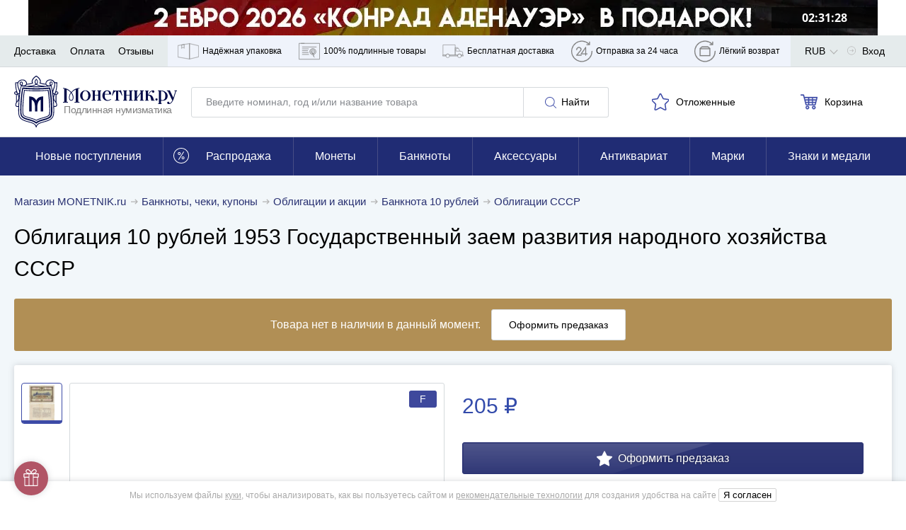

--- FILE ---
content_type: image/svg+xml
request_url: https://cdn.monetnik.ru/bundles/new_design/public/images/zoom.svg
body_size: 175
content:
<svg height="532pt" viewBox="-17 -17 532 532.00082" width="532pt" xmlns="http://www.w3.org/2000/svg" fill="#293172"><path d="m391.539062 374.117188c78.863282-88.046876 76.015626-223.878907-8.570312-308.460938-86.515625-86.433594-226.3125-87.6875-314.363281-2.8125-88.054688 84.871094-91.941407 224.621094-8.742188 314.253906 83.199219 89.636719 222.851563 96.15625 314.035157 14.660156l103.378906 103.378907c4.878906 4.835937 12.746094 4.816406 17.601562-.039063 4.855469-4.855468 4.875-12.722656.039063-17.601562zm-308.460937-8.570313c-78.300781-77.578125-78.890625-203.941406-1.316406-282.25 77.578125-78.300781 203.945312-78.890625 282.25-1.316406l1.316406 1.316406c77.816406 77.816406 77.816406 204.429687 0 282.25-77.820313 77.820313-204.4375 77.816406-282.25 0zm0 0"/><path d="m299.035156 211.921875h-62.386718v-62.332031c0-6.886719-5.582032-12.472656-12.472657-12.472656-6.882812 0-12.472656 5.585937-12.472656 12.472656v62.332031h-62.335937c-6.882813 0-12.472657 5.589844-12.472657 12.472656 0 6.890625 5.589844 12.472657 12.472657 12.472657h62.335937v62.390624c0 6.886719 5.589844 12.472657 12.472656 12.472657 6.890625 0 12.472657-5.585938 12.472657-12.472657v-62.390624h62.386718c6.890625 0 12.472656-5.582032 12.472656-12.472657 0-6.882812-5.582031-12.472656-12.472656-12.472656zm0 0"/></svg>


--- FILE ---
content_type: application/javascript; charset=utf-8
request_url: https://cdn.monetnik.ru/bundles/new_design/view.js?v91664142a2
body_size: 37471
content:
!function(){try{var t="undefined"!=typeof window?window:"undefined"!=typeof global?global:"undefined"!=typeof self?self:{},e=(new Error).stack;e&&(t._sentryDebugIds=t._sentryDebugIds||{},t._sentryDebugIds[e]="617bd7c2-5d57-4da5-8e3a-809c17e8a052",t._sentryDebugIdIdentifier="sentry-dbid-617bd7c2-5d57-4da5-8e3a-809c17e8a052")}catch(t){}}(),("undefined"!=typeof window?window:"undefined"!=typeof global?global:"undefined"!=typeof self?self:{}).SENTRY_RELEASE={id:"91664142a2"},function(){var t,e={89403:function(t,e,n){var o,i=function(t){if(document.querySelector){var e={selector:0,source:0,minChars:3,delay:150,offsetLeft:0,offsetTop:1,cache:1,isSelect:!1,menuClass:"",renderItem:function(t){return'<div class="autocomplete-suggestion"\n                            data-id="'+t.id+'"\n                            '+(t.postIndex?'data-index="'+t.postIndex+'"':"")+'"\n                        >\n                            '+(t.fullName?t.fullName:t.name)+"\n                        </div>"},onSelect:function(t,e,n){}};for(var n in t)t.hasOwnProperty(n)&&(e[n]=t[n]);for(var o="object"==typeof e.selector?[e.selector]:document.querySelectorAll(e.selector),i=0;i<o.length;i++){var a=o[i];e.isSelect&&(a.vl=document.createElement("span"),a.vl.className="autocomplete-suggestions--value",a.parentElement.insertBefore(a.vl,a)),a.sc=document.createElement("div"),a.sc.className="autocomplete-suggestions "+e.menuClass,a.autocompleteAttr=a.getAttribute("autocomplete"),a.setAttribute("autocomplete","disabled"),a.cache={},a.last_val="",a.updateSC=function(t,n){var o=a.getBoundingClientRect();if(a.sc.style.left=Math.round(o.left+(window.pageXOffset||document.documentElement.scrollLeft)+e.offsetLeft)+"px",a.sc.style.top=Math.round(o.bottom+(window.pageYOffset||document.documentElement.scrollTop)+e.offsetTop)+"px",a.sc.style.width=Math.round(o.right-o.left)+"px",!t&&(a.sc.style.display="block",a.sc.maxHeight||(a.sc.maxHeight=parseInt((window.getComputedStyle?getComputedStyle(a.sc,null):a.sc.currentStyle).maxHeight)),a.sc.suggestionHeight||(a.sc.suggestionHeight=a.sc.querySelector(".autocomplete-suggestion").offsetHeight),a.sc.suggestionHeight))if(n){var i=a.sc.scrollTop,r=n.getBoundingClientRect().top-a.sc.getBoundingClientRect().top;r+a.sc.suggestionHeight-a.sc.maxHeight>0?a.sc.scrollTop=r+a.sc.suggestionHeight+i-a.sc.maxHeight:r<0&&(a.sc.scrollTop=r+i)}else a.sc.scrollTop=0},c(window,"resize",a.updateSC),document.body.appendChild(a.sc),d("autocomplete-suggestion","mouseleave",(function(t){var e=a.sc.querySelector(".autocomplete-suggestion.selected");e&&setTimeout((function(){e.className=e.className.replace("selected","")}),20)}),a.sc),d("autocomplete-suggestion","mouseover",(function(t){var e=a.sc.querySelector(".autocomplete-suggestion.selected");e&&(e.className=e.className.replace("selected","")),this.className+=" selected"}),a.sc),d("autocomplete-suggestion","mousedown",(function(t){if(s(this,"autocomplete-suggestion")){var n=this.getAttribute("data-val");a.value=n,e.onSelect(t,n,this),a.sc.style.display="none"}}),a.sc),a.blurHandler=function(){try{var t=document.querySelector(".autocomplete-suggestions:hover")}catch(e){t=0}if(t?a!==document.activeElement&&setTimeout((function(){a.focus()}),20):(a.last_val=a.value,a.sc.style.display="none",setTimeout((function(){a.sc.style.display="none"}),350)),e.isSelect){var n=a.value;a.value?a.cache[n]&&0===a.cache[n].length?a.value=a.vl.innerHTML:a.cache[n]&&a.cache[n].length>0&&-1===a.cache[n].indexOf(n)&&(a.value=a.cache[n][0]):a.value=a.vl.innerHTML,a.vl.innerHTML="",a.vl.classList.remove("open")}},c(a,"blur",a.blurHandler);var r=function(t){var n=a.value;if(a.cache[n]=t,t.length&&n.length>=e.minChars){if(e.isSelect&&!a.vl.classList.contains("open"))return;for(var o="",i=0;i<t.length;i++)o+=e.renderItem(t[i]);a.sc.innerHTML=o,a.updateSC(0)}};e.isSelect&&(a.clickfunct=function(t,e,n){(0===a.vl.innerHTML.length||a.value.length>0)&&(a.vl.innerHTML=a.value),a.vl.classList.add("open"),a.value="",a.keyupHandler({keyCode:8})},c(a,"click",a.clickfunct)),a.keydownHandler=function(t){var n,o=window.event?t.keyCode:t.which;if((40===o||38===o)&&a.sc.innerHTML)return(i=a.sc.querySelector(".autocomplete-suggestion.selected"))?(n=40===o?i.nextSibling:i.previousSibling)?(i.className=i.className.replace("selected",""),n.className+=" selected",a.value=n.getAttribute("data-val")):(i.className=i.className.replace("selected",""),a.value=a.last_val,n=0):((n=40===o?a.sc.querySelector(".autocomplete-suggestion"):a.sc.childNodes[a.sc.childNodes.length-1]).className+=" selected",a.value=n.getAttribute("data-val")),a.updateSC(0,n),!1;if(27===o)a.value=a.last_val,a.sc.style.display="none";else if(13===o||9===o){var i;(i=a.sc.querySelector(".autocomplete-suggestion.selected"))&&"none"!==a.sc.style.display&&(e.onSelect(t,i.getAttribute("data-val"),i),setTimeout((function(){a.sc.style.display="none"}),20))}},c(a,"keydown",a.keydownHandler),a.keyupHandler=function(t){var n=window.event?t.keyCode:t.which;if(!n||(n<35||n>40)&&13!==n&&27!==n){var o=a.value;if(o.length>=e.minChars){if("click"===t.type||o!==a.last_val||8===n||46===n){if(a.last_val=o,clearTimeout(a.timer),e.cache){if(o in a.cache)return void r(a.cache[o]);for(var i=1;i<o.length-e.minChars;i++){var s=o.slice(0,o.length-i);if(s in a.cache&&!a.cache[s].length)return void r([])}}a.timer=setTimeout((function(){e.source(o,r)}),e.delay)}}else a.last_val=o,a.sc.style.display="none"}},c(a,"keyup",a.keyupHandler),a.focusHandler=function(t){a.last_val="\n",a.keyupHandler(t)},e.minChars||c(a,"focus",a.focusHandler)}this.destroy=function(){for(var t=0;t<o.length;t++){var e=o[t];l(window,"resize",e.updateSC),l(e,"blur",e.blurHandler),l(e,"focus",e.focusHandler),l(e,"keydown",e.keydownHandler),l(e,"keyup",e.keyupHandler),l(e,"click",e.clickfunct),e.autocompleteAttr?e.setAttribute("autocomplete",e.autocompleteAttr):e.removeAttribute("autocomplete"),document.body.removeChild(e.sc),e=null}},this.showSuggestions=function(t){a.keyupHandler(t)}}function s(t,e){return t.classList?t.classList.contains(e):new RegExp("\\b"+e+"\\b").test(t.className)}function c(t,e,n){t.attachEvent?t.attachEvent("on"+e,n):t.addEventListener(e,n)}function l(t,e,n){t.detachEvent?t.detachEvent("on"+e,n):t.removeEventListener(e,n)}function d(t,e,n,o){c(o||document,e,(function(e){for(var o,i=e.target||e.srcElement;i&&!(o=s(i,t));)i=i.parentElement;o&&n.call(i,e)}))}};void 0===(o=function(){return i}.call(e,n,e,t))||(t.exports=o)},24971:function(t,e,n){var o=Routing.generate("api.web.delivery.methods"),i=Routing.generate("api.web.guarantees"),a=!1,r=!1,s=!1;function c(t){t&&t.classList.add("d-none")}function l(t,e){t&&(t.innerHTML=MNTK.device.isMobile?'<h4 class="card__subtitle">'+e+"</h4>":'<h3 class="tab__title">'+e+"</h3>")}function d(t){return'\n        <div class="'+(MNTK.device.isMobile?"card__text":"tab__item")+'">\n            <h4>'+t.name+"</h4>\n            "+t.detailsHtml+"\n        </div>\n    "}function u(t,e){var n=MNTK.device.isMobile?document.querySelector('[data-tab-name="'+t+'"]'):document.querySelector('[data-tab="'+t+'"]');if(n){var u=n.querySelector(".loader"),h=n.querySelector(".tab__alert"),p=n.querySelector(MNTK.device.isMobile?".accordion__list--inner [data-content]":".tab__content");switch(t){case"payment":MNTK.isBlackFriday&&!MNTK.isBlackFridayAllPayments||a||MNTK.fetchJson(e?o+e+"/":o).then((t=>{var{json:e}=t;c(u),l(p,"Доступные способы оплаты"),Object.values(e.payment).forEach((t=>p.innerHTML+=d(t))),a=!0})).catch(console.log);break;case"delivery":r||MNTK.fetchJson(e?o+e+"/":o).then((t=>{var{json:e}=t;c(u),h&&h.classList.remove("hidden"),l(p,"Доступные способы доставки"),Object.values(e.delivery).forEach((t=>p.innerHTML+=d(t))),r=!0})).catch(console.log);break;case"guarantee":s||MNTK.makeRequest("GET",i+"?lotId="+e).then((t=>{c(u),p.innerHTML+=t,MNTK.emit("updateLazyLoad"),s=!0})).catch(console.log)}}}var h="accordion__wrapper--active";var p=class{constructor(t){MNTK.device.isMobile&&(this.context=t,this.hasDescription=Boolean(this.context.querySelector('[data-tab-name="description"]')),this.lotId=t.dataset.id,eventDelegate.addEvent("click","[data-accordion]",this.changeView.bind(this)),this.hasDescription||u("guarantee",this.lotId))}changeView(t,e){MNTK.device.isMobile&&(u(e.parentNode.getAttribute("data-tab-name"),this.lotId),e.parentElement.classList.toggle(h))}hidePreviouslyOpened(){this.context.querySelectorAll("."+h).forEach((t=>t.classList.remove(h,"open")))}};var f=class{constructor(t){if(this.context=t,!MNTK.device.isMobile||!t.hasAttribute("data-mobile-skip")){window.MNTK.execInIdleCallback((()=>{this.init()}))}}init(){var t=Routing.generate("api.web.goods.recommendations.html",{list:this.context.getAttribute("data-list"),argument:this.context.getAttribute("data-argument"),slides:this.context.getAttribute("data-slides"),lazy:this.context.getAttribute("data-lazy")}),e=MNTK.isAcceptWebp?{Accept:"text/html,application/xhtml+xml,application/xml,image/webp"}:{};MNTK.makeRequest("GET",t,null,e).then((t=>this.renderSliders(t))).catch(console.log)}renderSliders(t){this.context.innerHTML=t,this.renderButton();var e=this.context.getAttribute("data-slides");new window.MNTK.Carousel(this.context,e?{slides:e}:null),MNTK.emit("updateLazyLoad"),this.context.classList.remove("carousel--loading"),MNTK.emit("updateMerchandisingTrackedElements")}renderButton(){if(!MNTK.isBlackFriday&&"m"!==MNTK.deviceType){var t=this.context.getAttribute("data-href");if(t){var e=this.context.querySelector(".typo__h3--fat");e&&(e.innerHTML+=this.renderLink(t))}}}renderLink(t){return'<a href="'+t+'" class="button--white">Смотреть ещё</a>'}};var m=function(t){if(t){t=t.trim().toLowerCase();return/^(?:[a-z0-9!#$%&amp;'*+/=?^_`{|}~-]+(?:\.[a-z0-9!#$%&amp;'*+/=?^_`{|}~-]+)*|"(?:[\x01-\x08\x0b\x0c\x0e-\x1f\x21\x23-\x5b\x5d-\x7f]|\\[\x01-\x09\x0b\x0c\x0e-\x7f])*")@(?:(?:[a-z0-9](?:[a-z0-9-]*[a-z0-9])?\.)+[a-z0-9](?:[a-z0-9-]*[a-z0-9])?|\[(?:(?:25[0-5]|2[0-4][0-9]|[01]?[0-9][0-9]?)\.){3}(?:25[0-5]|2[0-4][0-9]|[01]?[0-9][0-9]?|[a-z0-9-]*[a-z0-9]:(?:[\x01-\x08\x0b\x0c\x0e-\x1f\x21-\x5a\x53-\x7f]|\\[\x01-\x09\x0b\x0c\x0e-\x7f])+)\])$/.test(t)}return!1},v="#ask_photos",g="#submitPhotosEmail",y="#submitPhotosComment";var b=n(2013),w=n.n(b),x=n(52732),E=n.n(x);function T(){return T=Object.assign?Object.assign.bind():function(t){for(var e=1;e<arguments.length;e++){var n=arguments[e];for(var o in n)Object.prototype.hasOwnProperty.call(n,o)&&(t[o]=n[o])}return t},T.apply(this,arguments)}var S=".ask-photos-button",P="data-disable-zoom",_="item-full-video-modal",k=[".view .video-desktop",".view .video-mobile",".view [data-video]"];var A=class{constructor(t){this.context=t,this.mainImage=t.querySelector('[data-render="mainImg"]'),this.index=0,this.zoomTracked=!1,this.flag=!0,this.imageContainer=t.querySelector(".product-hero__img"),this.imagePlaceholder=null,this.previewList=t.querySelector(".product-hero__imglist"),this.desktopVideoContainer=t.querySelector(".video-desktop"),this.desktopVideo=t.querySelector(".video-desktop video"),this.mobileVideo=t.querySelector(".video-mobile video"),this.zoomBtn=t.querySelector(".zoom"),this.images={},this.getActiveImageSrcOnInit(),this.bindEvents(),this.startImageViewer(),MNTK.hasMicroVideo&&(this.initVideoLazyload(),this.startVideoPlaying())}bindEvents(){eventDelegate.addEvent(["click","mouseover"],'[data-handle="changeImage"]',((t,e)=>{if(t.preventDefault(),t.stopPropagation(),"click"===t.type){if(e.getAttribute("data-video"))return;this.showImageHandler()}else this.changeImageHandler(e)})),eventDelegate.addEvent("click",'[data-handle="showImage"]',(t=>{t.preventDefault(),this.showImageHandler()})),eventDelegate.addEvent(["click","mouseover"],'[data-handle="showPlaceholder"]',((t,e)=>{t.preventDefault(),this.showPlaceholderHandler(e)})),this.isDesktop?this.startZoomImage():new window.MNTK.Carousel(this.context.querySelector(".preview__modal--gal"))}changeImageHandler(t){this.setActivePreview(t);var e=this.mainImage.parentNode;this.index=t.getAttribute("data-ind"),this.images[this.index]||(this.images[this.index]=t.href);var n,o=this.images[this.index];(e.setAttribute("href",o),this.mainImage.setAttribute("src",o),t.getAttribute(P))?this.imageContainer.setAttribute(P,"1"):(this.mainImage.setAttribute("data-zoom",t.getAttribute("data-zoom-image")),this.imageContainer.removeAttribute(P),null==(n=this.imagePlaceholder)||n.classList.add("hidden"));if(MNTK.hasMicroVideo){var i="0"===this.index,a=this.desktopVideo.play();void 0!==a&&(i?a.catch((t=>console.log(t))):a.then((()=>this.desktopVideo.pause()))),this.desktopVideo.classList.toggle("hidden",!i),this.desktopVideoContainer.classList.toggle("with-button",MNTK.hasMicroVideoFull&&i),this.mainImage.classList.toggle("d-none",i),this.zoomBtn.classList.toggle("d-none",i)}}startImageViewer(){var t="1"===this.context.getAttribute("data-image-rotate-disable-zoom-on-show"),e={arrows:!0,nav:!1,useOrientationApi:!1,resizeStyle:"fill"};window.innerWidth>=1024&&(e=T({},e,{swipeOffset:1e4})),this.initGalleryOverlay(),this.gal=new(w())("[data-start-zoom]",e),this.gal.on("open",(()=>{this.toggleGalleryOverlay(!0),t||this.gal.zoomPhoto(),this.trackZoomProductImage(),MNTK.canRequestImages&&this.createButtonToRequestImages()})),MNTK.canRequestImages&&this.gal.on("close",(()=>{var t;null==(t=document.querySelector(S))||t.classList.add("hidden")}))}initGalleryOverlay(){if(this.galleryOverlay=document.getElementById("smartphoto-overlay"),this.galleryOverlay){var t=document.querySelectorAll("[data-start-zoom]"),e=()=>{this.toggleGalleryOverlay(!1),this.galleryOverlay.setAttribute("aria-hidden","false")};t.forEach((t=>t.addEventListener("click",e)))}}toggleGalleryOverlay(t){var e;null==(e=this.galleryOverlay)||e.setAttribute("aria-hidden",t?"true":"false")}trackZoomProductImage(){var t;this.zoomTracked||(this.zoomTracked=!0,null==(t=MNTK.stat)||t.onReady((function(){gtag("event","Click",{event_category:"ZOOM_PRODUCT_IMAGE",event_label:"No",non_interaction:!1}),MNTK.stat.trackYm("reachGoal","ZOOM_PRODUCT_IMAGE")})))}startZoomImage(){window.Drift&&(this.drift=new window.Drift(this.mainImage,{paneContainer:this.imageContainer}))}createButtonToRequestImages(){var t=document.querySelector(S);t?t.classList.remove("hidden"):((t=document.createElement("div")).classList.add(S.slice(1)),t.textContent="Запросить дополнительные фотографии и видео",document.body.appendChild(t),eventDelegate.addEvent("click",S,(()=>{this.closeSmartPhoto(),openModal("ask_photos"),t.classList.add("hidden")})))}setActivePreview(t){var e,n=null==(e=this.previewList)?void 0:e.querySelector(".active");n&&(n.classList.remove("active"),t.closest("li").classList.add("active"))}closeSmartPhoto(){var t;null==(t=document.querySelector(".smartphoto-dismiss"))||t.click()}showImageHandler(){var t;if(!this.zoomDisabled){var e=MNTK.hasMicroVideo?Number(this.index)-1:this.index;null==(t=this.context.querySelector('[data-index="'+e+'"]'))||t.click()}}showPlaceholderHandler(t){if(this.setActivePreview(t),this.imagePlaceholder=this.context.querySelector(".ask-photos-placeholder"),this.imagePlaceholder)this.imagePlaceholder.classList.remove("hidden");else{var e=document.createElement("div");e.classList.add("ask-photos-placeholder"),e.innerHTML='\n                <h4 class="font-weight-bold">Нужны дополнительные фотографии или&nbsp;видео?</h4>\n                <p>Отправьте запрос на&nbsp;дополнительные фото и&nbsp;видео этого предмета, и мы&nbsp;пришлём их в&nbsp;течение 72&nbsp;часов.\n                <a href="#" data-handle="toggleModal" data-link="ask_photos">Отправить запрос</a>\n            ',this.imageContainer.appendChild(e),this.imagePlaceholder=e}}getActiveImageSrcOnInit(){var t,e=null==(t=this.previewList)?void 0:t.querySelector('[data-ind="'+this.index+'"]');e&&(this.images[this.index]=e.href)}get zoomDisabled(){return this.imageContainer.hasAttribute(P)}get isDesktop(){return"d"===MNTK.deviceType&&window.innerWidth>=1280}startVideoPlaying(){var t;if(setTimeout((()=>{void 0!==(t=this.isDesktop?this.desktopVideo.play():this.mobileVideo.play())&&t.catch(console.log)}),1),MNTK.device.isiOS){var e=this.mobileVideo.getAttribute("data-video-src");document.addEventListener("visibilitychange",(()=>{if("hidden"===document.visibilityState)this.mobileVideo.removeAttribute("src");else{this.mobileVideo.setAttribute("src",e);var t=this.mobileVideo.play();void 0!==t&&t.catch(console.log)}}))}if(MNTK.hasMicroVideoFull){this.closeModalListener=null;eventDelegate.addEvent("click",k,(()=>{var t="d"===MNTK.deviceType?this.desktopVideo:this.mobileVideo;t.pause();var e=document.querySelector("#"+_+" video");e&&(openModal(_),e.addEventListener("canplaythrough",(()=>{var t,n=e.play();void 0!==n&&n.catch(console.log),null==(t=document.querySelector(".video-loading"))||t.classList.remove("video-loading")}))),this.closeModalListener||(document.addEventListener("onModalClose",(e=>{if(e.detail===_){var n=t.play();void 0!==n&&n.catch(console.log)}})),this.closeModalListener=!0)}))}}initVideoLazyload(){this.videoLazyloadInstance=new(E())({elements_selector:".video-mobile video",threshold:0})}};function I(t){if(null==t)return window;if("[object Window]"!==t.toString()){var e=t.ownerDocument;return e&&e.defaultView||window}return t}function N(t){return t instanceof I(t).Element||t instanceof Element}function O(t){return t instanceof I(t).HTMLElement||t instanceof HTMLElement}function L(t){return"undefined"!=typeof ShadowRoot&&(t instanceof I(t).ShadowRoot||t instanceof ShadowRoot)}var M=Math.max,D=Math.min,C=Math.round;function B(){var t=navigator.userAgentData;return null!=t&&t.brands&&Array.isArray(t.brands)?t.brands.map((function(t){return t.brand+"/"+t.version})).join(" "):navigator.userAgent}function H(){return!/^((?!chrome|android).)*safari/i.test(B())}function q(t,e,n){void 0===e&&(e=!1),void 0===n&&(n=!1);var o=t.getBoundingClientRect(),i=1,a=1;e&&O(t)&&(i=t.offsetWidth>0&&C(o.width)/t.offsetWidth||1,a=t.offsetHeight>0&&C(o.height)/t.offsetHeight||1);var r=(N(t)?I(t):window).visualViewport,s=!H()&&n,c=(o.left+(s&&r?r.offsetLeft:0))/i,l=(o.top+(s&&r?r.offsetTop:0))/a,d=o.width/i,u=o.height/a;return{width:d,height:u,top:l,right:c+d,bottom:l+u,left:c,x:c,y:l}}function j(t){var e=I(t);return{scrollLeft:e.pageXOffset,scrollTop:e.pageYOffset}}function z(t){return t?(t.nodeName||"").toLowerCase():null}function R(t){return((N(t)?t.ownerDocument:t.document)||window.document).documentElement}function G(t){return q(R(t)).left+j(t).scrollLeft}function U(t){return I(t).getComputedStyle(t)}function V(t){var e=U(t),n=e.overflow,o=e.overflowX,i=e.overflowY;return/auto|scroll|overlay|hidden/.test(n+i+o)}function W(t,e,n){void 0===n&&(n=!1);var o,i,a=O(e),r=O(e)&&function(t){var e=t.getBoundingClientRect(),n=C(e.width)/t.offsetWidth||1,o=C(e.height)/t.offsetHeight||1;return 1!==n||1!==o}(e),s=R(e),c=q(t,r,n),l={scrollLeft:0,scrollTop:0},d={x:0,y:0};return(a||!a&&!n)&&(("body"!==z(e)||V(s))&&(l=(o=e)!==I(o)&&O(o)?{scrollLeft:(i=o).scrollLeft,scrollTop:i.scrollTop}:j(o)),O(e)?((d=q(e,!0)).x+=e.clientLeft,d.y+=e.clientTop):s&&(d.x=G(s))),{x:c.left+l.scrollLeft-d.x,y:c.top+l.scrollTop-d.y,width:c.width,height:c.height}}function K(t){var e=q(t),n=t.offsetWidth,o=t.offsetHeight;return Math.abs(e.width-n)<=1&&(n=e.width),Math.abs(e.height-o)<=1&&(o=e.height),{x:t.offsetLeft,y:t.offsetTop,width:n,height:o}}function Y(t){return"html"===z(t)?t:t.assignedSlot||t.parentNode||(L(t)?t.host:null)||R(t)}function X(t){return["html","body","#document"].indexOf(z(t))>=0?t.ownerDocument.body:O(t)&&V(t)?t:X(Y(t))}function F(t,e){var n;void 0===e&&(e=[]);var o=X(t),i=o===(null==(n=t.ownerDocument)?void 0:n.body),a=I(o),r=i?[a].concat(a.visualViewport||[],V(o)?o:[]):o,s=e.concat(r);return i?s:s.concat(F(Y(r)))}function $(t){return["table","td","th"].indexOf(z(t))>=0}function Z(t){return O(t)&&"fixed"!==U(t).position?t.offsetParent:null}function J(t){for(var e=I(t),n=Z(t);n&&$(n)&&"static"===U(n).position;)n=Z(n);return n&&("html"===z(n)||"body"===z(n)&&"static"===U(n).position)?e:n||function(t){var e=/firefox/i.test(B());if(/Trident/i.test(B())&&O(t)&&"fixed"===U(t).position)return null;var n=Y(t);for(L(n)&&(n=n.host);O(n)&&["html","body"].indexOf(z(n))<0;){var o=U(n);if("none"!==o.transform||"none"!==o.perspective||"paint"===o.contain||-1!==["transform","perspective"].indexOf(o.willChange)||e&&"filter"===o.willChange||e&&o.filter&&"none"!==o.filter)return n;n=n.parentNode}return null}(t)||e}var Q="top",tt="bottom",et="right",nt="left",ot="auto",it=[Q,tt,et,nt],at="start",rt="end",st="clippingParents",ct="viewport",lt="popper",dt="reference",ut=it.reduce((function(t,e){return t.concat([e+"-"+at,e+"-"+rt])}),[]),ht=[].concat(it,[ot]).reduce((function(t,e){return t.concat([e,e+"-"+at,e+"-"+rt])}),[]),pt=["beforeRead","read","afterRead","beforeMain","main","afterMain","beforeWrite","write","afterWrite"];function ft(t){var e=new Map,n=new Set,o=[];function i(t){n.add(t.name),[].concat(t.requires||[],t.requiresIfExists||[]).forEach((function(t){if(!n.has(t)){var o=e.get(t);o&&i(o)}})),o.push(t)}return t.forEach((function(t){e.set(t.name,t)})),t.forEach((function(t){n.has(t.name)||i(t)})),o}var mt={placement:"bottom",modifiers:[],strategy:"absolute"};function vt(){for(var t=arguments.length,e=new Array(t),n=0;n<t;n++)e[n]=arguments[n];return!e.some((function(t){return!(t&&"function"==typeof t.getBoundingClientRect)}))}function gt(t){void 0===t&&(t={});var e=t,n=e.defaultModifiers,o=void 0===n?[]:n,i=e.defaultOptions,a=void 0===i?mt:i;return function(t,e,n){void 0===n&&(n=a);var i,r,s={placement:"bottom",orderedModifiers:[],options:Object.assign({},mt,a),modifiersData:{},elements:{reference:t,popper:e},attributes:{},styles:{}},c=[],l=!1,d={state:s,setOptions:function(n){var i="function"==typeof n?n(s.options):n;u(),s.options=Object.assign({},a,s.options,i),s.scrollParents={reference:N(t)?F(t):t.contextElement?F(t.contextElement):[],popper:F(e)};var r=function(t){var e=ft(t);return pt.reduce((function(t,n){return t.concat(e.filter((function(t){return t.phase===n})))}),[])}(function(t){var e=t.reduce((function(t,e){var n=t[e.name];return t[e.name]=n?Object.assign({},n,e,{options:Object.assign({},n.options,e.options),data:Object.assign({},n.data,e.data)}):e,t}),{});return Object.keys(e).map((function(t){return e[t]}))}([].concat(o,s.options.modifiers)));return s.orderedModifiers=r.filter((function(t){return t.enabled})),s.orderedModifiers.forEach((function(t){var e=t.name,n=t.options,o=void 0===n?{}:n,i=t.effect;if("function"==typeof i){var a=i({state:s,name:e,instance:d,options:o}),r=function(){};c.push(a||r)}})),d.update()},forceUpdate:function(){if(!l){var t=s.elements,e=t.reference,n=t.popper;if(vt(e,n)){s.rects={reference:W(e,J(n),"fixed"===s.options.strategy),popper:K(n)},s.reset=!1,s.placement=s.options.placement,s.orderedModifiers.forEach((function(t){return s.modifiersData[t.name]=Object.assign({},t.data)}));for(var o=0;o<s.orderedModifiers.length;o++)if(!0!==s.reset){var i=s.orderedModifiers[o],a=i.fn,r=i.options,c=void 0===r?{}:r,u=i.name;"function"==typeof a&&(s=a({state:s,options:c,name:u,instance:d})||s)}else s.reset=!1,o=-1}}},update:(i=function(){return new Promise((function(t){d.forceUpdate(),t(s)}))},function(){return r||(r=new Promise((function(t){Promise.resolve().then((function(){r=void 0,t(i())}))}))),r}),destroy:function(){u(),l=!0}};if(!vt(t,e))return d;function u(){c.forEach((function(t){return t()})),c=[]}return d.setOptions(n).then((function(t){!l&&n.onFirstUpdate&&n.onFirstUpdate(t)})),d}}var yt={passive:!0};function bt(t){return t.split("-")[0]}function wt(t){return t.split("-")[1]}function xt(t){return["top","bottom"].indexOf(t)>=0?"x":"y"}function Et(t){var e,n=t.reference,o=t.element,i=t.placement,a=i?bt(i):null,r=i?wt(i):null,s=n.x+n.width/2-o.width/2,c=n.y+n.height/2-o.height/2;switch(a){case Q:e={x:s,y:n.y-o.height};break;case tt:e={x:s,y:n.y+n.height};break;case et:e={x:n.x+n.width,y:c};break;case nt:e={x:n.x-o.width,y:c};break;default:e={x:n.x,y:n.y}}var l=a?xt(a):null;if(null!=l){var d="y"===l?"height":"width";switch(r){case at:e[l]=e[l]-(n[d]/2-o[d]/2);break;case rt:e[l]=e[l]+(n[d]/2-o[d]/2)}}return e}var Tt={top:"auto",right:"auto",bottom:"auto",left:"auto"};function St(t){var e,n=t.popper,o=t.popperRect,i=t.placement,a=t.variation,r=t.offsets,s=t.position,c=t.gpuAcceleration,l=t.adaptive,d=t.roundOffsets,u=t.isFixed,h=r.x,p=void 0===h?0:h,f=r.y,m=void 0===f?0:f,v="function"==typeof d?d({x:p,y:m}):{x:p,y:m};p=v.x,m=v.y;var g=r.hasOwnProperty("x"),y=r.hasOwnProperty("y"),b=nt,w=Q,x=window;if(l){var E=J(n),T="clientHeight",S="clientWidth";if(E===I(n)&&"static"!==U(E=R(n)).position&&"absolute"===s&&(T="scrollHeight",S="scrollWidth"),i===Q||(i===nt||i===et)&&a===rt)w=tt,m-=(u&&E===x&&x.visualViewport?x.visualViewport.height:E[T])-o.height,m*=c?1:-1;if(i===nt||(i===Q||i===tt)&&a===rt)b=et,p-=(u&&E===x&&x.visualViewport?x.visualViewport.width:E[S])-o.width,p*=c?1:-1}var P,_=Object.assign({position:s},l&&Tt),k=!0===d?function(t,e){var n=t.x,o=t.y,i=e.devicePixelRatio||1;return{x:C(n*i)/i||0,y:C(o*i)/i||0}}({x:p,y:m},I(n)):{x:p,y:m};return p=k.x,m=k.y,c?Object.assign({},_,((P={})[w]=y?"0":"",P[b]=g?"0":"",P.transform=(x.devicePixelRatio||1)<=1?"translate("+p+"px, "+m+"px)":"translate3d("+p+"px, "+m+"px, 0)",P)):Object.assign({},_,((e={})[w]=y?m+"px":"",e[b]=g?p+"px":"",e.transform="",e))}var Pt={name:"applyStyles",enabled:!0,phase:"write",fn:function(t){var e=t.state;Object.keys(e.elements).forEach((function(t){var n=e.styles[t]||{},o=e.attributes[t]||{},i=e.elements[t];O(i)&&z(i)&&(Object.assign(i.style,n),Object.keys(o).forEach((function(t){var e=o[t];!1===e?i.removeAttribute(t):i.setAttribute(t,!0===e?"":e)})))}))},effect:function(t){var e=t.state,n={popper:{position:e.options.strategy,left:"0",top:"0",margin:"0"},arrow:{position:"absolute"},reference:{}};return Object.assign(e.elements.popper.style,n.popper),e.styles=n,e.elements.arrow&&Object.assign(e.elements.arrow.style,n.arrow),function(){Object.keys(e.elements).forEach((function(t){var o=e.elements[t],i=e.attributes[t]||{},a=Object.keys(e.styles.hasOwnProperty(t)?e.styles[t]:n[t]).reduce((function(t,e){return t[e]="",t}),{});O(o)&&z(o)&&(Object.assign(o.style,a),Object.keys(i).forEach((function(t){o.removeAttribute(t)})))}))}},requires:["computeStyles"]};var _t={name:"offset",enabled:!0,phase:"main",requires:["popperOffsets"],fn:function(t){var e=t.state,n=t.options,o=t.name,i=n.offset,a=void 0===i?[0,0]:i,r=ht.reduce((function(t,n){return t[n]=function(t,e,n){var o=bt(t),i=[nt,Q].indexOf(o)>=0?-1:1,a="function"==typeof n?n(Object.assign({},e,{placement:t})):n,r=a[0],s=a[1];return r=r||0,s=(s||0)*i,[nt,et].indexOf(o)>=0?{x:s,y:r}:{x:r,y:s}}(n,e.rects,a),t}),{}),s=r[e.placement],c=s.x,l=s.y;null!=e.modifiersData.popperOffsets&&(e.modifiersData.popperOffsets.x+=c,e.modifiersData.popperOffsets.y+=l),e.modifiersData[o]=r}},kt={left:"right",right:"left",bottom:"top",top:"bottom"};function At(t){return t.replace(/left|right|bottom|top/g,(function(t){return kt[t]}))}var It={start:"end",end:"start"};function Nt(t){return t.replace(/start|end/g,(function(t){return It[t]}))}function Ot(t,e){var n=e.getRootNode&&e.getRootNode();if(t.contains(e))return!0;if(n&&L(n)){var o=e;do{if(o&&t.isSameNode(o))return!0;o=o.parentNode||o.host}while(o)}return!1}function Lt(t){return Object.assign({},t,{left:t.x,top:t.y,right:t.x+t.width,bottom:t.y+t.height})}function Mt(t,e,n){return e===ct?Lt(function(t,e){var n=I(t),o=R(t),i=n.visualViewport,a=o.clientWidth,r=o.clientHeight,s=0,c=0;if(i){a=i.width,r=i.height;var l=H();(l||!l&&"fixed"===e)&&(s=i.offsetLeft,c=i.offsetTop)}return{width:a,height:r,x:s+G(t),y:c}}(t,n)):N(e)?function(t,e){var n=q(t,!1,"fixed"===e);return n.top=n.top+t.clientTop,n.left=n.left+t.clientLeft,n.bottom=n.top+t.clientHeight,n.right=n.left+t.clientWidth,n.width=t.clientWidth,n.height=t.clientHeight,n.x=n.left,n.y=n.top,n}(e,n):Lt(function(t){var e,n=R(t),o=j(t),i=null==(e=t.ownerDocument)?void 0:e.body,a=M(n.scrollWidth,n.clientWidth,i?i.scrollWidth:0,i?i.clientWidth:0),r=M(n.scrollHeight,n.clientHeight,i?i.scrollHeight:0,i?i.clientHeight:0),s=-o.scrollLeft+G(t),c=-o.scrollTop;return"rtl"===U(i||n).direction&&(s+=M(n.clientWidth,i?i.clientWidth:0)-a),{width:a,height:r,x:s,y:c}}(R(t)))}function Dt(t,e,n,o){var i="clippingParents"===e?function(t){var e=F(Y(t)),n=["absolute","fixed"].indexOf(U(t).position)>=0&&O(t)?J(t):t;return N(n)?e.filter((function(t){return N(t)&&Ot(t,n)&&"body"!==z(t)})):[]}(t):[].concat(e),a=[].concat(i,[n]),r=a[0],s=a.reduce((function(e,n){var i=Mt(t,n,o);return e.top=M(i.top,e.top),e.right=D(i.right,e.right),e.bottom=D(i.bottom,e.bottom),e.left=M(i.left,e.left),e}),Mt(t,r,o));return s.width=s.right-s.left,s.height=s.bottom-s.top,s.x=s.left,s.y=s.top,s}function Ct(t){return Object.assign({},{top:0,right:0,bottom:0,left:0},t)}function Bt(t,e){return e.reduce((function(e,n){return e[n]=t,e}),{})}function Ht(t,e){void 0===e&&(e={});var n=e,o=n.placement,i=void 0===o?t.placement:o,a=n.strategy,r=void 0===a?t.strategy:a,s=n.boundary,c=void 0===s?st:s,l=n.rootBoundary,d=void 0===l?ct:l,u=n.elementContext,h=void 0===u?lt:u,p=n.altBoundary,f=void 0!==p&&p,m=n.padding,v=void 0===m?0:m,g=Ct("number"!=typeof v?v:Bt(v,it)),y=h===lt?dt:lt,b=t.rects.popper,w=t.elements[f?y:h],x=Dt(N(w)?w:w.contextElement||R(t.elements.popper),c,d,r),E=q(t.elements.reference),T=Et({reference:E,element:b,strategy:"absolute",placement:i}),S=Lt(Object.assign({},b,T)),P=h===lt?S:E,_={top:x.top-P.top+g.top,bottom:P.bottom-x.bottom+g.bottom,left:x.left-P.left+g.left,right:P.right-x.right+g.right},k=t.modifiersData.offset;if(h===lt&&k){var A=k[i];Object.keys(_).forEach((function(t){var e=[et,tt].indexOf(t)>=0?1:-1,n=[Q,tt].indexOf(t)>=0?"y":"x";_[t]+=A[n]*e}))}return _}function qt(t,e,n){return M(t,D(e,n))}var jt={name:"preventOverflow",enabled:!0,phase:"main",fn:function(t){var e=t.state,n=t.options,o=t.name,i=n.mainAxis,a=void 0===i||i,r=n.altAxis,s=void 0!==r&&r,c=n.boundary,l=n.rootBoundary,d=n.altBoundary,u=n.padding,h=n.tether,p=void 0===h||h,f=n.tetherOffset,m=void 0===f?0:f,v=Ht(e,{boundary:c,rootBoundary:l,padding:u,altBoundary:d}),g=bt(e.placement),y=wt(e.placement),b=!y,w=xt(g),x="x"===w?"y":"x",E=e.modifiersData.popperOffsets,T=e.rects.reference,S=e.rects.popper,P="function"==typeof m?m(Object.assign({},e.rects,{placement:e.placement})):m,_="number"==typeof P?{mainAxis:P,altAxis:P}:Object.assign({mainAxis:0,altAxis:0},P),k=e.modifiersData.offset?e.modifiersData.offset[e.placement]:null,A={x:0,y:0};if(E){if(a){var I,N="y"===w?Q:nt,O="y"===w?tt:et,L="y"===w?"height":"width",C=E[w],B=C+v[N],H=C-v[O],q=p?-S[L]/2:0,j=y===at?T[L]:S[L],z=y===at?-S[L]:-T[L],R=e.elements.arrow,G=p&&R?K(R):{width:0,height:0},U=e.modifiersData["arrow#persistent"]?e.modifiersData["arrow#persistent"].padding:{top:0,right:0,bottom:0,left:0},V=U[N],W=U[O],Y=qt(0,T[L],G[L]),X=b?T[L]/2-q-Y-V-_.mainAxis:j-Y-V-_.mainAxis,F=b?-T[L]/2+q+Y+W+_.mainAxis:z+Y+W+_.mainAxis,$=e.elements.arrow&&J(e.elements.arrow),Z=$?"y"===w?$.clientTop||0:$.clientLeft||0:0,ot=null!=(I=null==k?void 0:k[w])?I:0,it=C+F-ot,rt=qt(p?D(B,C+X-ot-Z):B,C,p?M(H,it):H);E[w]=rt,A[w]=rt-C}if(s){var st,ct="x"===w?Q:nt,lt="x"===w?tt:et,dt=E[x],ut="y"===x?"height":"width",ht=dt+v[ct],pt=dt-v[lt],ft=-1!==[Q,nt].indexOf(g),mt=null!=(st=null==k?void 0:k[x])?st:0,vt=ft?ht:dt-T[ut]-S[ut]-mt+_.altAxis,gt=ft?dt+T[ut]+S[ut]-mt-_.altAxis:pt,yt=p&&ft?function(t,e,n){var o=qt(t,e,n);return o>n?n:o}(vt,dt,gt):qt(p?vt:ht,dt,p?gt:pt);E[x]=yt,A[x]=yt-dt}e.modifiersData[o]=A}},requiresIfExists:["offset"]};var zt={name:"arrow",enabled:!0,phase:"main",fn:function(t){var e,n=t.state,o=t.name,i=t.options,a=n.elements.arrow,r=n.modifiersData.popperOffsets,s=bt(n.placement),c=xt(s),l=[nt,et].indexOf(s)>=0?"height":"width";if(a&&r){var d=function(t,e){return Ct("number"!=typeof(t="function"==typeof t?t(Object.assign({},e.rects,{placement:e.placement})):t)?t:Bt(t,it))}(i.padding,n),u=K(a),h="y"===c?Q:nt,p="y"===c?tt:et,f=n.rects.reference[l]+n.rects.reference[c]-r[c]-n.rects.popper[l],m=r[c]-n.rects.reference[c],v=J(a),g=v?"y"===c?v.clientHeight||0:v.clientWidth||0:0,y=f/2-m/2,b=d[h],w=g-u[l]-d[p],x=g/2-u[l]/2+y,E=qt(b,x,w),T=c;n.modifiersData[o]=((e={})[T]=E,e.centerOffset=E-x,e)}},effect:function(t){var e=t.state,n=t.options.element,o=void 0===n?"[data-popper-arrow]":n;null!=o&&("string"!=typeof o||(o=e.elements.popper.querySelector(o)))&&Ot(e.elements.popper,o)&&(e.elements.arrow=o)},requires:["popperOffsets"],requiresIfExists:["preventOverflow"]};function Rt(t,e,n){return void 0===n&&(n={x:0,y:0}),{top:t.top-e.height-n.y,right:t.right-e.width+n.x,bottom:t.bottom-e.height+n.y,left:t.left-e.width-n.x}}function Gt(t){return[Q,et,tt,nt].some((function(e){return t[e]>=0}))}var Ut=gt({defaultModifiers:[{name:"eventListeners",enabled:!0,phase:"write",fn:function(){},effect:function(t){var e=t.state,n=t.instance,o=t.options,i=o.scroll,a=void 0===i||i,r=o.resize,s=void 0===r||r,c=I(e.elements.popper),l=[].concat(e.scrollParents.reference,e.scrollParents.popper);return a&&l.forEach((function(t){t.addEventListener("scroll",n.update,yt)})),s&&c.addEventListener("resize",n.update,yt),function(){a&&l.forEach((function(t){t.removeEventListener("scroll",n.update,yt)})),s&&c.removeEventListener("resize",n.update,yt)}},data:{}},{name:"popperOffsets",enabled:!0,phase:"read",fn:function(t){var e=t.state,n=t.name;e.modifiersData[n]=Et({reference:e.rects.reference,element:e.rects.popper,strategy:"absolute",placement:e.placement})},data:{}},{name:"computeStyles",enabled:!0,phase:"beforeWrite",fn:function(t){var e=t.state,n=t.options,o=n.gpuAcceleration,i=void 0===o||o,a=n.adaptive,r=void 0===a||a,s=n.roundOffsets,c=void 0===s||s,l={placement:bt(e.placement),variation:wt(e.placement),popper:e.elements.popper,popperRect:e.rects.popper,gpuAcceleration:i,isFixed:"fixed"===e.options.strategy};null!=e.modifiersData.popperOffsets&&(e.styles.popper=Object.assign({},e.styles.popper,St(Object.assign({},l,{offsets:e.modifiersData.popperOffsets,position:e.options.strategy,adaptive:r,roundOffsets:c})))),null!=e.modifiersData.arrow&&(e.styles.arrow=Object.assign({},e.styles.arrow,St(Object.assign({},l,{offsets:e.modifiersData.arrow,position:"absolute",adaptive:!1,roundOffsets:c})))),e.attributes.popper=Object.assign({},e.attributes.popper,{"data-popper-placement":e.placement})},data:{}},Pt,_t,{name:"flip",enabled:!0,phase:"main",fn:function(t){var e=t.state,n=t.options,o=t.name;if(!e.modifiersData[o]._skip){for(var i=n.mainAxis,a=void 0===i||i,r=n.altAxis,s=void 0===r||r,c=n.fallbackPlacements,l=n.padding,d=n.boundary,u=n.rootBoundary,h=n.altBoundary,p=n.flipVariations,f=void 0===p||p,m=n.allowedAutoPlacements,v=e.options.placement,g=bt(v),y=c||(g===v||!f?[At(v)]:function(t){if(bt(t)===ot)return[];var e=At(t);return[Nt(t),e,Nt(e)]}(v)),b=[v].concat(y).reduce((function(t,n){return t.concat(bt(n)===ot?function(t,e){void 0===e&&(e={});var n=e,o=n.placement,i=n.boundary,a=n.rootBoundary,r=n.padding,s=n.flipVariations,c=n.allowedAutoPlacements,l=void 0===c?ht:c,d=wt(o),u=d?s?ut:ut.filter((function(t){return wt(t)===d})):it,h=u.filter((function(t){return l.indexOf(t)>=0}));0===h.length&&(h=u);var p=h.reduce((function(e,n){return e[n]=Ht(t,{placement:n,boundary:i,rootBoundary:a,padding:r})[bt(n)],e}),{});return Object.keys(p).sort((function(t,e){return p[t]-p[e]}))}(e,{placement:n,boundary:d,rootBoundary:u,padding:l,flipVariations:f,allowedAutoPlacements:m}):n)}),[]),w=e.rects.reference,x=e.rects.popper,E=new Map,T=!0,S=b[0],P=0;P<b.length;P++){var _=b[P],k=bt(_),A=wt(_)===at,I=[Q,tt].indexOf(k)>=0,N=I?"width":"height",O=Ht(e,{placement:_,boundary:d,rootBoundary:u,altBoundary:h,padding:l}),L=I?A?et:nt:A?tt:Q;w[N]>x[N]&&(L=At(L));var M=At(L),D=[];if(a&&D.push(O[k]<=0),s&&D.push(O[L]<=0,O[M]<=0),D.every((function(t){return t}))){S=_,T=!1;break}E.set(_,D)}if(T)for(var C=function(t){var e=b.find((function(e){var n=E.get(e);if(n)return n.slice(0,t).every((function(t){return t}))}));if(e)return S=e,"break"},B=f?3:1;B>0;B--){if("break"===C(B))break}e.placement!==S&&(e.modifiersData[o]._skip=!0,e.placement=S,e.reset=!0)}},requiresIfExists:["offset"],data:{_skip:!1}},jt,zt,{name:"hide",enabled:!0,phase:"main",requiresIfExists:["preventOverflow"],fn:function(t){var e=t.state,n=t.name,o=e.rects.reference,i=e.rects.popper,a=e.modifiersData.preventOverflow,r=Ht(e,{elementContext:"reference"}),s=Ht(e,{altBoundary:!0}),c=Rt(r,o),l=Rt(s,i,a),d=Gt(c),u=Gt(l);e.modifiersData[n]={referenceClippingOffsets:c,popperEscapeOffsets:l,isReferenceHidden:d,hasPopperEscaped:u},e.attributes.popper=Object.assign({},e.attributes.popper,{"data-popper-reference-hidden":d,"data-popper-escaped":u})}}]}),Vt="tippy-content",Wt="tippy-backdrop",Kt="tippy-arrow",Yt="tippy-svg-arrow",Xt={passive:!0,capture:!0},Ft=function(){return document.body};function $t(t,e,n){if(Array.isArray(t)){var o=t[e];return null==o?Array.isArray(n)?n[e]:n:o}return t}function Zt(t,e){var n={}.toString.call(t);return 0===n.indexOf("[object")&&n.indexOf(e+"]")>-1}function Jt(t,e){return"function"==typeof t?t.apply(void 0,e):t}function Qt(t,e){return 0===e?t:function(o){clearTimeout(n),n=setTimeout((function(){t(o)}),e)};var n}function te(t){return[].concat(t)}function ee(t,e){-1===t.indexOf(e)&&t.push(e)}function ne(t){return t.split("-")[0]}function oe(t){return[].slice.call(t)}function ie(t){return Object.keys(t).reduce((function(e,n){return void 0!==t[n]&&(e[n]=t[n]),e}),{})}function ae(){return document.createElement("div")}function re(t){return["Element","Fragment"].some((function(e){return Zt(t,e)}))}function se(t){return Zt(t,"MouseEvent")}function ce(t){return!(!t||!t._tippy||t._tippy.reference!==t)}function le(t){return re(t)?[t]:function(t){return Zt(t,"NodeList")}(t)?oe(t):Array.isArray(t)?t:oe(document.querySelectorAll(t))}function de(t,e){t.forEach((function(t){t&&(t.style.transitionDuration=e+"ms")}))}function ue(t,e){t.forEach((function(t){t&&t.setAttribute("data-state",e)}))}function he(t){var e,n=te(t)[0];return null!=n&&null!=(e=n.ownerDocument)&&e.body?n.ownerDocument:document}function pe(t,e,n){var o=e+"EventListener";["transitionend","webkitTransitionEnd"].forEach((function(e){t[o](e,n)}))}function fe(t,e){for(var n=e;n;){var o;if(t.contains(n))return!0;n=null==n.getRootNode||null==(o=n.getRootNode())?void 0:o.host}return!1}var me={isTouch:!1},ve=0;function ge(){me.isTouch||(me.isTouch=!0,window.performance&&document.addEventListener("mousemove",ye))}function ye(){var t=performance.now();t-ve<20&&(me.isTouch=!1,document.removeEventListener("mousemove",ye)),ve=t}function be(){var t=document.activeElement;if(ce(t)){var e=t._tippy;t.blur&&!e.state.isVisible&&t.blur()}}var we=!!("undefined"!=typeof window&&"undefined"!=typeof document)&&!!window.msCrypto;var xe={animateFill:!1,followCursor:!1,inlinePositioning:!1,sticky:!1},Ee=Object.assign({appendTo:Ft,aria:{content:"auto",expanded:"auto"},delay:0,duration:[300,250],getReferenceClientRect:null,hideOnClick:!0,ignoreAttributes:!1,interactive:!1,interactiveBorder:2,interactiveDebounce:0,moveTransition:"",offset:[0,10],onAfterUpdate:function(){},onBeforeUpdate:function(){},onCreate:function(){},onDestroy:function(){},onHidden:function(){},onHide:function(){},onMount:function(){},onShow:function(){},onShown:function(){},onTrigger:function(){},onUntrigger:function(){},onClickOutside:function(){},placement:"top",plugins:[],popperOptions:{},render:null,showOnCreate:!1,touch:!0,trigger:"mouseenter focus",triggerTarget:null},xe,{allowHTML:!1,animation:"fade",arrow:!0,content:"",inertia:!1,maxWidth:350,role:"tooltip",theme:"",zIndex:9999}),Te=Object.keys(Ee);function Se(t){var e=(t.plugins||[]).reduce((function(e,n){var o,i=n.name,a=n.defaultValue;i&&(e[i]=void 0!==t[i]?t[i]:null!=(o=Ee[i])?o:a);return e}),{});return Object.assign({},t,e)}function Pe(t,e){var n=Object.assign({},e,{content:Jt(e.content,[t])},e.ignoreAttributes?{}:function(t,e){return(e?Object.keys(Se(Object.assign({},Ee,{plugins:e}))):Te).reduce((function(e,n){var o=(t.getAttribute("data-tippy-"+n)||"").trim();if(!o)return e;if("content"===n)e[n]=o;else try{e[n]=JSON.parse(o)}catch(t){e[n]=o}return e}),{})}(t,e.plugins));return n.aria=Object.assign({},Ee.aria,n.aria),n.aria={expanded:"auto"===n.aria.expanded?e.interactive:n.aria.expanded,content:"auto"===n.aria.content?e.interactive?null:"describedby":n.aria.content},n}var _e=function(){return"innerHTML"};function ke(t,e){t[_e()]=e}function Ae(t){var e=ae();return!0===t?e.className=Kt:(e.className=Yt,re(t)?e.appendChild(t):ke(e,t)),e}function Ie(t,e){re(e.content)?(ke(t,""),t.appendChild(e.content)):"function"!=typeof e.content&&(e.allowHTML?ke(t,e.content):t.textContent=e.content)}function Ne(t){var e=t.firstElementChild,n=oe(e.children);return{box:e,content:n.find((function(t){return t.classList.contains(Vt)})),arrow:n.find((function(t){return t.classList.contains(Kt)||t.classList.contains(Yt)})),backdrop:n.find((function(t){return t.classList.contains(Wt)}))}}function Oe(t){var e=ae(),n=ae();n.className="tippy-box",n.setAttribute("data-state","hidden"),n.setAttribute("tabindex","-1");var o=ae();function i(n,o){var i=Ne(e),a=i.box,r=i.content,s=i.arrow;o.theme?a.setAttribute("data-theme",o.theme):a.removeAttribute("data-theme"),"string"==typeof o.animation?a.setAttribute("data-animation",o.animation):a.removeAttribute("data-animation"),o.inertia?a.setAttribute("data-inertia",""):a.removeAttribute("data-inertia"),a.style.maxWidth="number"==typeof o.maxWidth?o.maxWidth+"px":o.maxWidth,o.role?a.setAttribute("role",o.role):a.removeAttribute("role"),n.content===o.content&&n.allowHTML===o.allowHTML||Ie(r,t.props),o.arrow?s?n.arrow!==o.arrow&&(a.removeChild(s),a.appendChild(Ae(o.arrow))):a.appendChild(Ae(o.arrow)):s&&a.removeChild(s)}return o.className=Vt,o.setAttribute("data-state","hidden"),Ie(o,t.props),e.appendChild(n),n.appendChild(o),i(t.props,t.props),{popper:e,onUpdate:i}}Oe.$$tippy=!0;var Le=1,Me=[],De=[];function Ce(t,e){var n,o,i,a,r,s,c,l,d=Pe(t,Object.assign({},Ee,Se(ie(e)))),u=!1,h=!1,p=!1,f=!1,m=[],v=Qt(Y,d.interactiveDebounce),g=Le++,y=(l=d.plugins).filter((function(t,e){return l.indexOf(t)===e})),b={id:g,reference:t,popper:ae(),popperInstance:null,props:d,state:{isEnabled:!0,isVisible:!1,isDestroyed:!1,isMounted:!1,isShown:!1},plugins:y,clearDelayTimeouts:function(){clearTimeout(n),clearTimeout(o),cancelAnimationFrame(i)},setProps:function(e){0;if(b.state.isDestroyed)return;M("onBeforeUpdate",[b,e]),W();var n=b.props,o=Pe(t,Object.assign({},n,ie(e),{ignoreAttributes:!0}));b.props=o,V(),n.interactiveDebounce!==o.interactiveDebounce&&(B(),v=Qt(Y,o.interactiveDebounce));n.triggerTarget&&!o.triggerTarget?te(n.triggerTarget).forEach((function(t){t.removeAttribute("aria-expanded")})):o.triggerTarget&&t.removeAttribute("aria-expanded");C(),L(),E&&E(n,o);b.popperInstance&&(Z(),Q().forEach((function(t){requestAnimationFrame(t._tippy.popperInstance.forceUpdate)})));M("onAfterUpdate",[b,e])},setContent:function(t){b.setProps({content:t})},show:function(){0;var t=b.state.isVisible,e=b.state.isDestroyed,n=!b.state.isEnabled,o=me.isTouch&&!b.props.touch,i=$t(b.props.duration,0,Ee.duration);if(t||e||n||o)return;if(A().hasAttribute("disabled"))return;if(M("onShow",[b],!1),!1===b.props.onShow(b))return;b.state.isVisible=!0,k()&&(x.style.visibility="visible");L(),z(),b.state.isMounted||(x.style.transition="none");if(k()){var a=N();de([a.box,a.content],0)}s=function(){var t;if(b.state.isVisible&&!f){if(f=!0,x.offsetHeight,x.style.transition=b.props.moveTransition,k()&&b.props.animation){var e=N(),n=e.box,o=e.content;de([n,o],i),ue([n,o],"visible")}D(),C(),ee(De,b),null==(t=b.popperInstance)||t.forceUpdate(),M("onMount",[b]),b.props.animation&&k()&&function(t,e){G(t,e)}(i,(function(){b.state.isShown=!0,M("onShown",[b])}))}},function(){var t,e=b.props.appendTo,n=A();t=b.props.interactive&&e===Ft||"parent"===e?n.parentNode:Jt(e,[n]);t.contains(x)||t.appendChild(x);b.state.isMounted=!0,Z(),!1}()},hide:function(){0;var t=!b.state.isVisible,e=b.state.isDestroyed,n=!b.state.isEnabled,o=$t(b.props.duration,1,Ee.duration);if(t||e||n)return;if(M("onHide",[b],!1),!1===b.props.onHide(b))return;b.state.isVisible=!1,b.state.isShown=!1,f=!1,u=!1,k()&&(x.style.visibility="hidden");if(B(),R(),L(!0),k()){var i=N(),a=i.box,r=i.content;b.props.animation&&(de([a,r],o),ue([a,r],"hidden"))}D(),C(),b.props.animation?k()&&function(t,e){G(t,(function(){!b.state.isVisible&&x.parentNode&&x.parentNode.contains(x)&&e()}))}(o,b.unmount):b.unmount()},hideWithInteractivity:function(t){0;I().addEventListener("mousemove",v),ee(Me,v),v(t)},enable:function(){b.state.isEnabled=!0},disable:function(){b.hide(),b.state.isEnabled=!1},unmount:function(){0;b.state.isVisible&&b.hide();if(!b.state.isMounted)return;J(),Q().forEach((function(t){t._tippy.unmount()})),x.parentNode&&x.parentNode.removeChild(x);De=De.filter((function(t){return t!==b})),b.state.isMounted=!1,M("onHidden",[b])},destroy:function(){0;if(b.state.isDestroyed)return;b.clearDelayTimeouts(),b.unmount(),W(),delete t._tippy,b.state.isDestroyed=!0,M("onDestroy",[b])}};if(!d.render)return b;var w=d.render(b),x=w.popper,E=w.onUpdate;x.setAttribute("data-tippy-root",""),x.id="tippy-"+b.id,b.popper=x,t._tippy=b,x._tippy=b;var T=y.map((function(t){return t.fn(b)})),S=t.hasAttribute("aria-expanded");return V(),C(),L(),M("onCreate",[b]),d.showOnCreate&&tt(),x.addEventListener("mouseenter",(function(){b.props.interactive&&b.state.isVisible&&b.clearDelayTimeouts()})),x.addEventListener("mouseleave",(function(){b.props.interactive&&b.props.trigger.indexOf("mouseenter")>=0&&I().addEventListener("mousemove",v)})),b;function P(){var t=b.props.touch;return Array.isArray(t)?t:[t,0]}function _(){return"hold"===P()[0]}function k(){var t;return!(null==(t=b.props.render)||!t.$$tippy)}function A(){return c||t}function I(){var t=A().parentNode;return t?he(t):document}function N(){return Ne(x)}function O(t){return b.state.isMounted&&!b.state.isVisible||me.isTouch||a&&"focus"===a.type?0:$t(b.props.delay,t?0:1,Ee.delay)}function L(t){void 0===t&&(t=!1),x.style.pointerEvents=b.props.interactive&&!t?"":"none",x.style.zIndex=""+b.props.zIndex}function M(t,e,n){var o;(void 0===n&&(n=!0),T.forEach((function(n){n[t]&&n[t].apply(n,e)})),n)&&(o=b.props)[t].apply(o,e)}function D(){var e=b.props.aria;if(e.content){var n="aria-"+e.content,o=x.id;te(b.props.triggerTarget||t).forEach((function(t){var e=t.getAttribute(n);if(b.state.isVisible)t.setAttribute(n,e?e+" "+o:o);else{var i=e&&e.replace(o,"").trim();i?t.setAttribute(n,i):t.removeAttribute(n)}}))}}function C(){!S&&b.props.aria.expanded&&te(b.props.triggerTarget||t).forEach((function(t){b.props.interactive?t.setAttribute("aria-expanded",b.state.isVisible&&t===A()?"true":"false"):t.removeAttribute("aria-expanded")}))}function B(){I().removeEventListener("mousemove",v),Me=Me.filter((function(t){return t!==v}))}function H(e){if(!me.isTouch||!p&&"mousedown"!==e.type){var n=e.composedPath&&e.composedPath()[0]||e.target;if(!b.props.interactive||!fe(x,n)){if(te(b.props.triggerTarget||t).some((function(t){return fe(t,n)}))){if(me.isTouch)return;if(b.state.isVisible&&b.props.trigger.indexOf("click")>=0)return}else M("onClickOutside",[b,e]);!0===b.props.hideOnClick&&(b.clearDelayTimeouts(),b.hide(),h=!0,setTimeout((function(){h=!1})),b.state.isMounted||R())}}}function q(){p=!0}function j(){p=!1}function z(){var t=I();t.addEventListener("mousedown",H,!0),t.addEventListener("touchend",H,Xt),t.addEventListener("touchstart",j,Xt),t.addEventListener("touchmove",q,Xt)}function R(){var t=I();t.removeEventListener("mousedown",H,!0),t.removeEventListener("touchend",H,Xt),t.removeEventListener("touchstart",j,Xt),t.removeEventListener("touchmove",q,Xt)}function G(t,e){var n=N().box;function o(t){t.target===n&&(pe(n,"remove",o),e())}if(0===t)return e();pe(n,"remove",r),pe(n,"add",o),r=o}function U(e,n,o){void 0===o&&(o=!1),te(b.props.triggerTarget||t).forEach((function(t){t.addEventListener(e,n,o),m.push({node:t,eventType:e,handler:n,options:o})}))}function V(){var t;_()&&(U("touchstart",K,{passive:!0}),U("touchend",X,{passive:!0})),(t=b.props.trigger,t.split(/\s+/).filter(Boolean)).forEach((function(t){if("manual"!==t)switch(U(t,K),t){case"mouseenter":U("mouseleave",X);break;case"focus":U(we?"focusout":"blur",F);break;case"focusin":U("focusout",F)}}))}function W(){m.forEach((function(t){var e=t.node,n=t.eventType,o=t.handler,i=t.options;e.removeEventListener(n,o,i)})),m=[]}function K(t){var e,n=!1;if(b.state.isEnabled&&!$(t)&&!h){var o="focus"===(null==(e=a)?void 0:e.type);a=t,c=t.currentTarget,C(),!b.state.isVisible&&se(t)&&Me.forEach((function(e){return e(t)})),"click"===t.type&&(b.props.trigger.indexOf("mouseenter")<0||u)&&!1!==b.props.hideOnClick&&b.state.isVisible?n=!0:tt(t),"click"===t.type&&(u=!n),n&&!o&&et(t)}}function Y(t){var e=t.target,n=A().contains(e)||x.contains(e);if("mousemove"!==t.type||!n){var o=Q().concat(x).map((function(t){var e,n=null==(e=t._tippy.popperInstance)?void 0:e.state;return n?{popperRect:t.getBoundingClientRect(),popperState:n,props:d}:null})).filter(Boolean);(function(t,e){var n=e.clientX,o=e.clientY;return t.every((function(t){var e=t.popperRect,i=t.popperState,a=t.props.interactiveBorder,r=ne(i.placement),s=i.modifiersData.offset;if(!s)return!0;var c="bottom"===r?s.top.y:0,l="top"===r?s.bottom.y:0,d="right"===r?s.left.x:0,u="left"===r?s.right.x:0,h=e.top-o+c>a,p=o-e.bottom-l>a,f=e.left-n+d>a,m=n-e.right-u>a;return h||p||f||m}))})(o,t)&&(B(),et(t))}}function X(t){$(t)||b.props.trigger.indexOf("click")>=0&&u||(b.props.interactive?b.hideWithInteractivity(t):et(t))}function F(t){b.props.trigger.indexOf("focusin")<0&&t.target!==A()||b.props.interactive&&t.relatedTarget&&x.contains(t.relatedTarget)||et(t)}function $(t){return!!me.isTouch&&_()!==t.type.indexOf("touch")>=0}function Z(){J();var e=b.props,n=e.popperOptions,o=e.placement,i=e.offset,a=e.getReferenceClientRect,r=e.moveTransition,c=k()?Ne(x).arrow:null,l=a?{getBoundingClientRect:a,contextElement:a.contextElement||A()}:t,d={name:"$$tippy",enabled:!0,phase:"beforeWrite",requires:["computeStyles"],fn:function(t){var e=t.state;if(k()){var n=N().box;["placement","reference-hidden","escaped"].forEach((function(t){"placement"===t?n.setAttribute("data-placement",e.placement):e.attributes.popper["data-popper-"+t]?n.setAttribute("data-"+t,""):n.removeAttribute("data-"+t)})),e.attributes.popper={}}}},u=[{name:"offset",options:{offset:i}},{name:"preventOverflow",options:{padding:{top:2,bottom:2,left:5,right:5}}},{name:"flip",options:{padding:5}},{name:"computeStyles",options:{adaptive:!r}},d];k()&&c&&u.push({name:"arrow",options:{element:c,padding:3}}),u.push.apply(u,(null==n?void 0:n.modifiers)||[]),b.popperInstance=Ut(l,x,Object.assign({},n,{placement:o,onFirstUpdate:s,modifiers:u}))}function J(){b.popperInstance&&(b.popperInstance.destroy(),b.popperInstance=null)}function Q(){return oe(x.querySelectorAll("[data-tippy-root]"))}function tt(t){b.clearDelayTimeouts(),t&&M("onTrigger",[b,t]),z();var e=O(!0),o=P(),i=o[0],a=o[1];me.isTouch&&"hold"===i&&a&&(e=a),e?n=setTimeout((function(){b.show()}),e):b.show()}function et(t){if(b.clearDelayTimeouts(),M("onUntrigger",[b,t]),b.state.isVisible){if(!(b.props.trigger.indexOf("mouseenter")>=0&&b.props.trigger.indexOf("click")>=0&&["mouseleave","mousemove"].indexOf(t.type)>=0&&u)){var e=O(!1);e?o=setTimeout((function(){b.state.isVisible&&b.hide()}),e):i=requestAnimationFrame((function(){b.hide()}))}}else R()}}function Be(t,e){void 0===e&&(e={});var n=Ee.plugins.concat(e.plugins||[]);document.addEventListener("touchstart",ge,Xt),window.addEventListener("blur",be);var o=Object.assign({},e,{plugins:n}),i=le(t).reduce((function(t,e){var n=e&&Ce(e,o);return n&&t.push(n),t}),[]);return re(t)?i[0]:i}Be.defaultProps=Ee,Be.setDefaultProps=function(t){Object.keys(t).forEach((function(e){Ee[e]=t[e]}))},Be.currentInput=me;Object.assign({},Pt,{effect:function(t){var e=t.state,n={popper:{position:e.options.strategy,left:"0",top:"0",margin:"0"},arrow:{position:"absolute"},reference:{}};Object.assign(e.elements.popper.style,n.popper),e.styles=n,e.elements.arrow&&Object.assign(e.elements.arrow.style,n.arrow)}});Be.setDefaultProps({render:Oe});var He=Be,qe=n(89403),je=n.n(qe);var ze=class{constructor(t){this.cityAutocomplete=null;window.MNTK.execInIdleCallback((()=>{this.init(t),document.addEventListener("updatePaymentAndDelivery",(t=>this.init(t.detail)),!1),eventDelegate.addEvent("click",".terms__link",((t,e)=>{var n=e.getAttribute("data-toggle"),o=document.querySelector(".product-hero__"+n);o&&o.classList.toggle("visible"),e.textContent=o.classList.contains("visible")?"скрыть":"просмотреть"}))}))}init(t){this.container=t.querySelector("#paymentAndDeliveryContent"),this.lotId=this.container.getAttribute("data-lot-id");var e=Routing.generate("api.web.delivery.lot",{lotId:this.lotId});MNTK.makeRequest("GET",e).then((t=>{var e=this.container.querySelector("#paymentAndDeliveryLoader");e&&(e.style.display="none"),this.container.innerHTML+=t})).then((()=>this.initTooltips())).then((()=>this.initAutocomplete())).catch((t=>{console.log(t),this.showErrorMessage(this.container)}))}showErrorMessage(t){t.innerHTML="Не удалось загрузить информацию о доставке и оплате из-за ошибки."}changeCity(t){var e=Number(t.getAttribute("data-id")),n=Routing.generate("api.web.delivery.lot",{lotId:this.lotId,cityId:e});this.makeApiRequest(n)}makeApiRequest(t){var e=document.querySelector(".terms");e.classList.add("loading"),MNTK.makeRequest("GET",t).then((t=>e.parentElement.innerHTML=t)).then((()=>{this.initTooltips()})).then((()=>{this.cityAutocomplete&&this.cityAutocomplete.destroy(),this.initAutocomplete()})).then((()=>{e.classList.remove("loading")})).catch((t=>{console.log(t),this.showErrorMessage(e),e.classList.remove("loading")}))}initAutocomplete(){var t=Routing.generate("api.web.post-delivery-city.autocomplete");this.countryAutocomplete=new(je())({selector:".js-country",minChars:3,delay:300,source:(t,e)=>{e(MNTK.countryList.filter((e=>new RegExp(t,"i").test(e.name))))},onSelect:(t,e,n)=>{this.countryChangeHandler(n.getAttribute("data-id"))}}),this.cityAutocomplete=new(je())({selector:".js-city",minChars:3,delay:300,source:(e,n)=>{MNTK.fetchJson(t+"?name="+e).then((t=>{var{json:e}=t;return e.length&&n(e)})).catch((()=>{}))},onSelect:(t,e,n)=>this.changeCity(n)})}initTooltips(){He("[data-popover]",{allowHTML:!0,appendTo:()=>document.querySelector(".view"),content:t=>t.innerHTML,ignoreAttributes:!0,maxWidth:"500px",placement:"left",trigger:"click"})}countryChangeHandler(t){var e=Routing.generate("api.web.delivery.lot",{lotId:this.lotId,countryId:t});this.makeApiRequest(e)}};var Re=class{constructor(t){window.MNTK.execInIdleCallback((()=>this.init(t)))}init(t){this.container&&(this.lotId=this.container.getAttribute("data-lot-id"),this.isInAbTest=t.querySelectorAll("#info[data-ab-test-long-descr]").length>0,this.trackLeadEvent("GH_3542_LOT_VIEW",{lotId:this.lotId,abSegment:MNTK.abSegmentName}))}trackLeadEvent(t,e){var n;void 0===e&&(e={}),null==(n=MNTK.stat)||n.onReady((()=>{MNTK.stat.trackYm("reachGoal",t,e),console.log("abTestContent track",t,e,Object.keys(e).length)}))}};var Ge="data-tab-href",Ue="active-tab";var Ve=class{constructor(t){if(!MNTK.device.isMobile){window.MNTK.execInIdleCallback((()=>{this.context=t,this.hasDescription=Boolean(t.querySelector('[data-tab-href="description"]')),this.lotId=t.dataset.id,eventDelegate.addEvent("click","["+Ge+"]",((t,e)=>{var n=e.getAttribute(Ge)||e.parentNode.getAttribute(Ge);this.tabChange(n),"ordersAnalytics"===n&&MNTK.emit("fetchAdminTabContent")})),this.init()}))}}init(){if(this.hasDescription){var t=this.context.querySelector(".product-hero__details");t&&t.classList.remove("d-none")}else{var e=this.context.querySelector('[data-tab-href="guarantee"]');e&&e.click()}}tabChange(t){var e=this.context.querySelector("["+Ge+'="'+t+'"]'),n=document.getElementById("info"),o=n.querySelector("."+Ue);n.querySelector(".active").classList.remove("active"),o&&o.classList.remove(Ue),e.classList.add("active"),n.querySelector('[data-tab="'+t+'"]').classList.add(Ue),u(t,this.lotId)}};var We="[data-sync]",Ke='.aside__product [data-handle="quickCartAdd"]',Ye='.aside__product [data-handle="quickBasketPick"]',Xe='.onscroll [data-handle="quickBasketPick"]',Fe="picked",$e=t=>{if(t){var e=t.classList.contains(Fe);t.classList.toggle(Fe,!e);var n=e?"Отложить":"Отложен",o=t.querySelector("[data-render-svg]");if(o){var i=e?"star-empty":"favorite";o.setAttribute("data-render-svg",i),t.textContent=n,t.insertAdjacentElement("afterbegin",o)}else t.textContent=n}},Ze=t=>{if(!Array.isArray(t))throw new Error(t+" should be Array!");t.forEach((t=>null==t?void 0:t.parentNode.classList.toggle("quickcart")))};var Je=n(55525),Qe=n.n(Je);var tn=class{constructor(t){if(this.isHorizontal=t.dataset.horizont,this.panel=t.querySelector('[data-handle="panel"]'),this.panel){this.ScrollPlus=t.querySelector('[data-handle="scrollPlus"]'),this.ScrollMinus=t.querySelector('[data-handle="scrollMinus"]'),this.ScrollPlus&&this.ScrollPlus.addEventListener("click",this.scrollThisPlus.bind(this)),this.ScrollMinus&&this.ScrollMinus.addEventListener("click",this.scrollThisMinus.bind(this)),this.panel.addEventListener("scroll",this.scrollThis.bind(this)),window.addEventListener("resize",this.scrollThis.bind(this)),this.scrollThis();var e=t.querySelector(".active");if(e&&this.panel.scrollWidth-this.panel.scrollLeft>this.panel.clientWidth+30){var n=e.getBoundingClientRect();this.panel.scrollLeft=n.x-this.panel.clientWidth/2+n.width/2}}}scrollThis(){this.panel.scrollLeft>40?this.ScrollMinus.classList.add("visible"):this.ScrollMinus.classList.remove("visible"),this.panel.scrollWidth-this.panel.scrollLeft>this.panel.clientWidth+30?this.ScrollPlus.classList.add("visible"):this.ScrollPlus.classList.remove("visible")}scrollThisPlus(){this.isHorizontal?this.smoothScroll(100,20):this.panel.scrollTop+=60}scrollThisMinus(){this.isHorizontal?this.smoothScroll(100,-20):this.panel.scrollTop-=60}smoothScroll(t,e){var n=setInterval((()=>{this.panel.scrollLeft+=e}),10);setTimeout((()=>{clearInterval(n)}),t)}};var en="[data-toggle]";var nn,on,an=class{constructor(t){this.context=t,this.isOpenInce=this.context.hasAttribute("data-open-once"),this.context.id||(this.context.id="collapse-"+Math.random().toString(16).slice(2)),eventDelegate.addEvent("click","#"+this.context.id+" "+en,this.changeView.bind(this))}changeView(t){var e=t.target.closest('[data-component="Collapse"]');e.classList.toggle("collapse"),this.isOpenInce&&e.querySelectorAll(en).forEach((t=>t.classList.add("hide")))}};nn={accordion:p,AjaxSlider:f,AskPhotosModal:class{constructor(t){MNTK.askPhotos=!0,this.emailInput=t.querySelector(g),this.commentInput=t.querySelector(y),this.bindEvents()}bindEvents(){eventDelegate.addEvent("input",v+" "+g,(t=>this.showError(t.target,m(t.target.value)))),eventDelegate.addEvent("input",v+" "+y,((t,e)=>{e.style.height="5px",e.style.height=e.scrollHeight+"px",this.showError(t.target,Boolean(t.target.value))})),eventDelegate.addEvent("click",v+" .js-submit-btn",(()=>this.sendAjaxRequest())),eventDelegate.addEvent("click",".js-open-modal",(()=>!this.isGoodsViewPage&&openModal("quick-preview")))}sendAjaxRequest(){var t=this.emailInput.value,e=Boolean(m(t)&&this.commentInput.value);if(m(t)||this.showError(this.emailInput,m(t)),this.commentInput.value||this.showError(this.commentInput,this.commentInput.value),e){window.togglePreloader(),this.saveEmailToCookies(t);var n=this.emailInput.getAttribute("data-id"),o=Routing.generate("api.web.offer_ask_photos",{lot:n});MNTK.makeRequest("POST",o,MNTK.createFormData({email:this.emailInput.value,comment:this.commentInput.value})).then((t=>{this.handleResponse(),t.newEmailObtained&&MNTK.emit("NEW_EMAIL_OBTAINED")})).catch((t=>this.handleResponse(t)))}}handleResponse(t){void 0===t&&(t=null),window.togglePreloader(),window.onModalClose(),window.openMessageModal(t?"":"Ваш запрос на дополнительные фото получен. Ответ будет направлен на Ваш e-mail.",t?"":"Сообщение успешно отправлено!"),t&&console.error(t)}saveEmailToCookies(t){MNTK.cookieParse.setEscapedCookie("subscriptionEmail",t,365)}showError(t,e){t.classList.toggle("js-invalid",!e);var n=t.parentNode.querySelector(".error");n&&n.classList.toggle("hidden",e)}get isGoodsViewPage(){return Boolean(document.querySelector(".view"))}},imgRotate:A,paymentAndDelivery:ze,Tooltips:function(){if(He("[data-img-tooltip]",{appendTo:()=>document.querySelector(".view"),allowHTML:!0,content:t=>t.innerHTML,ignoreAttributes:!0,maxWidth:"m"===MNTK.deviceType?"220px":"400px",placement:"left",trigger:"click",offset:[0,12]}),He("[data-tooltip]",{content:t=>t.getAttribute("data-tooltip"),ignoreAttributes:!0,trigger:"d"!==MNTK.deviceType?"click":"mouseenter"}),He("[data-safety-tooltip]",{appendTo:()=>document.body,allowHTML:!0,content:t=>t.getAttribute("data-safety-tooltip"),interactive:!0,trigger:"click"}),He("[data-ajax-tooltip]",{maxWidth:600,appendTo:()=>document.querySelector(".view"),allowHTML:!0,content:"Загрузка...",ignoreAttributes:!0,onShow(t){var e=t.reference.getAttribute("data-url"),n=t.reference.getAttribute("data-content");n?t.setContent(n):(t.setContent('<img class="loading" src="/bundles/app/img/loading.gif" style="margin:10px 5px 5px 5px" />'),MNTK.makeRequest("GET",e).then((e=>{var n=e.replace(new RegExp(" data-src=","g")," src=");t.reference.setAttribute("data-content",n),t.setContent(n)})).catch((e=>t.setContent(e))))},onHidden(t){t.setContent("Загрузка")},placement:"m"===MNTK.deviceType?"top":"left",interactive:!0,trigger:"click"}),MNTK.noDiscountItem){var t,e=null==(t=document.querySelector(".product-hero__nodiscount"))?void 0:t.innerHTML;He("[data-special-tooltip]",{allowHTML:!0,content:e,onShow(t){t.popper.classList.add("tooltip-inverted")},trigger:"click"})}},onScroll:function(t){var e=t.querySelector("[data-on-scroll]");if(e&&"d"!==MNTK.deviceType&&window.innerWidth<=1024){var n="visible",o=e.classList.contains(n),i=document.querySelector(".estimate"),a=document.querySelector(".lead-magnet");window.pageYOffset>0&&!o&&(e.classList.add(n),null==i||i.classList.add("translated"),null==a||a.classList.add("translated")),window.onscroll=function(){window.pageYOffset>0&&!o?(e.classList.add(n),null==i||i.classList.add("translated"),null==a||a.classList.add("translated")):0===window.pageYOffset&&(e.classList.remove(n),null==i||i.classList.remove("translated"),null==a||a.classList.remove("translated"))}}},tabs:Ve,Upsell:class{constructor(){eventDelegate.addEvent("click",".upsell__title span",this.showUpsellExtra.bind(this)),eventDelegate.addEvent("click","[data-show-upsells]",this.showMoreUpsells.bind(this))}showUpsellExtra(t,e){var n=e.parentNode.querySelector(".upsell__extra");n&&n.classList.toggle("visible")}showMoreUpsells(t,e){t.preventDefault();var n=document.querySelector("[data-more-upsells]");n&&n.classList.remove("d-none"),e.classList.add("d-none")}},ProductOwn:function(){function t(t){var{itemId:e,type:n}=t;return new Promise((t=>{var o=Routing.generate("api.web.owned_lot."+n,{itemId:e});window.togglePreloader(),MNTK.fetchJson(o,{method:"POST"}).then((()=>{window.togglePreloader(),t()})).catch((t=>{console.log(t),window.togglePreloader(),window.onModalClose(),window.openMessageModal()}))}))}eventDelegate.addEvent("click",".product-own__btn",((e,n)=>{var o=n.closest(".product-own");t({itemId:null==o?void 0:o.getAttribute("data-lot-id"),type:"add"}).then((()=>{o.classList.add("state-added")}))})),eventDelegate.addEvent("click",".product-own__cancel",((e,n)=>{var o=n.closest(".product-own");t({itemId:null==o?void 0:o.getAttribute("data-lot-id"),type:"remove"}).then((()=>{o.classList.remove("state-added")}))}))},SyncCheckoutButtons:function(){var t=document.querySelector(".add-to-cart"+We),e=document.querySelector(Ke),n=document.querySelector(".on-scroll"+We);eventDelegate.addEvent("click",We+".hold",((t,e)=>{t.preventDefault(),MNTK.emit("addToHold",{element:e}),$e(document.querySelector(Ye)),$e(document.querySelector(Xe))})),eventDelegate.addEvent("click",We+".add-to-cart",((o,i)=>{o.preventDefault();var a=i.getAttribute("data-sync");MNTK.emit("addToCart",a),Ze([t,n,e])})),eventDelegate.addEvent("click",[Ye,Xe],(()=>$e(document.querySelector(".hold[data-sync]")))),eventDelegate.addEvent("click",Ke,(()=>Ze([t])))},smoothScroll:function(t){var e=Number(t.dataset.scrollOffset)||70;new(Qe())("[data-scroll]",{speed:500,offset:e,easing:"easeInOutCubic",updateURL:!1})},ScrollPanel:tn,ImageListScroll:function(t){t.scrollTop=0,eventDelegate.addEvent("click",".product-hero__scroll",((e,n)=>{var o=n.getAttribute("data-direction");t.scrollTop="next"===o?t.scrollTop+48:t.scrollTop>0?t.scrollTop-48:0}))},ActionTimer:function(t){var e=Number(t.getAttribute("data-cyclic-action")),n=Number(t.getAttribute("data-end")),o=e?n:new Date(1e3*n);window.MNTK&&window.MNTK.Timer?new window.MNTK.Timer({digits:{days:".days",hours:".hours",minutes:".minutes",seconds:".seconds"},selector:".timer__content",[e?"timeInSeconds":"endTime"]:o}).start():console.error("no Timer in MNTK object!")},OpenSuccessModal:function(){var t="add-to-cart-modal",e=document.getElementById(t);e&&document.addEventListener("openSuccessModal",(function(n){var o=n.detail,i=e.querySelector("p[data-available]"),a=e.querySelector("p[data-left]"),r=e.querySelector(".progress-bar"),s=e.querySelector(".progress"),{deliveryFree:{available:c,leftText:l,percents:d}}=o;c?(i.innerText=c,i.classList.remove("d-none")):i.classList.add("d-none"),l?(a.innerText=l,a.classList.remove("d-none"),s.classList.remove("d-none")):(a.classList.add("d-none"),s.classList.add("d-none")),r&&(r.style.width=(d||100)+"%");var u=e.querySelector(".modal__upsell");u&&eventDelegate.addEvent("click","[data-replace]",((t,e)=>{MNTK.emit("addToCart",e.getAttribute("data-replace")),MNTK.fetchJson(Routing.generate("api.web.cart.remove",{item:MNTK.viewItemId,amount:1}),{method:"POST"}).then((()=>{var t,e=document.querySelector(".product-hero .quickcart");null==e||e.classList.remove("quickcart"),u.classList.add("hidden"),null==(t=MNTK.stat)||t.onReady((()=>{gtag("event","Click",{event_category:"ADD_TO_CART_USED_COIN_UPGRADE",event_label:"No",non_interaction:!1}),MNTK.stat.trackYm("reachGoal","ADD_TO_CART_USED_COIN_UPGRADE")}))})).catch((t=>{onModalClose(),openMessageModal(),console.error(t)}))})),e.classList.contains("openThisModal")||window.openModal(t)}))},Collapse:an,abTestComponent:Re},null===(on=nn)||on!==Object(on)||Array.isArray(on)?console.warn("Components should be typeof Object"):document.dispatchEvent(new CustomEvent("addNewComponent",{detail:Object.entries(nn).map((function(t){var[e,n]=void 0===t?[]:t;return{componentName:e,component:n}}))})),eventDelegate.addEvent("click","[data-hide]",((t,e)=>{var n;e.classList.add("hidden"),null==(n=e.parentNode.querySelector("a"))||n.classList.remove("hidden")})),document.addEventListener("DOMContentLoaded",(()=>{var t=document.getElementById("remove-slab");t&&t.addEventListener("click",(t=>{t.preventDefault(),window.confirm("Точно удалить этот слаб?")&&(document.location.href=t.target.href)}))}))},18253:function(){},2013:function(t,e,n){var o;t.exports=function(){function t(e,n,o){function i(r,s){if(!n[r]){if(!e[r]){if(a)return a(r,!0);var c=new Error("Cannot find module '"+r+"'");throw c.code="MODULE_NOT_FOUND",c}var l=n[r]={exports:{}};e[r][0].call(l.exports,(function(t){return i(e[r][1][t]||t)}),l,l.exports,t,e,n,o)}return n[r].exports}for(var a=void 0,r=0;r<o.length;r++)i(o[r]);return i}return t}()({1:[function(t,e,n){function o(t){if(Array.isArray(t)){for(var e=0,n=Array(t.length);e<t.length;e++)n[e]=t[e];return n}return Array.from(t)}function i(t,e){if(!(t instanceof e))throw new TypeError("Cannot call a class as a function")}Object.defineProperty(n,"__esModule",{value:!0});var a=function(){function t(t,e){for(var n=0;n<e.length;n++){var o=e[n];o.enumerable=o.enumerable||!1,o.configurable=!0,"value"in o&&(o.writable=!0),Object.defineProperty(t,o.key,o)}}return function(e,n,o){return n&&t(e.prototype,n),o&&t(e,o),e}}();t("ie-array-find-polyfill");var r=function(t){return t&&t.__esModule?t:{default:t}}(t("morphdom")),s=t("./util"),c="input paste copy click change keydown keyup keypress contextmenu mouseup mousedown mousemove touchstart touchend touchmove compositionstart compositionend focus",l="input change click",d=c.replace(/([a-z]+)/g,"[data-action-$1],")+"[data-action]",u=function(){function t(e){var n=this;i(this,t),this.atemplate=[],this.events=[],e&&Object.keys(e).forEach((function(t){n[t]=e[t]})),this.data||(this.data={}),this.templates||(this.templates=[]);for(var o=0,a=this.templates.length;o<a;o+=1){var r=this.templates[o],c=(0,s.selector)("#"+r).innerHTML;this.atemplate.push({id:r,html:c,binded:!1})}}return a(t,[{key:"addDataBind",value:function(t){var e=this;(0,s.on)(t,"[data-bind]",l,(function(t){var n=t.delegateTarget,o=n.getAttribute("data-bind"),i=n.getAttribute("href"),a=n.value;i&&(a=a.replace("#","")),"checkbox"===n.getAttribute("type")?function(){var t=[],e=document.querySelectorAll('[data-bind="'+o+'"]');[].forEach.call(e,(function(e){e.checked&&t.push(e.value)}))}():"radio"!==n.getAttribute("type")&&e.updateDataByString(o,a)})),this.events.push({element:t,selector:"[data-bind]",event:l})}},{key:"addActionBind",value:function(t){var e=this;(0,s.on)(t,d,c,(function(t){var n=t.delegateTarget,i=c.split(" "),a="action";i.forEach((function(e){n.getAttribute("data-action-"+e)&&t.type===e&&(a+="-"+e)}));var r=n.getAttribute("data-"+a);if(r){var s,l=r.replace(/\(.*?\);?/,""),d=r.replace(/(.*?)\((.*?)\);?/,"$2").split(",");e.e=t,e.method&&e.method[l]?(s=e.method)[l].apply(s,o(d)):e[l]&&e[l].apply(e,o(d))}})),this.events.push({element:t,selector:d,event:l})}},{key:"removeTemplateEvents",value:function(){this.events.forEach((function(t){(0,s.off)(t.element,t.selector,t.event)}))}},{key:"addTemplate",value:function(t,e){this.atemplate.push({id:t,html:e,binded:!1}),this.templates.push(t)}},{key:"getData",value:function(){return JSON.parse(JSON.stringify(this.data))}},{key:"saveData",value:function(t){var e=JSON.stringify(this.data);localStorage.setItem(t,e)}},{key:"setData",value:function(t){var e=this;Object.keys(t).forEach((function(n){"function"!=typeof t[n]&&(e.data[n]=t[n])}))}},{key:"loadData",value:function(t){var e=JSON.parse(localStorage.getItem(t));e&&this.setData(e)}},{key:"getRand",value:function(t,e){return~~(Math.random()*(e-t+1))+t}},{key:"getRandText",value:function(t){for(var e="",n="ABCDEFGHIJKLMNOPQRSTUVWXYZabcdefghijklmnopqrstuvwxyz0123456789",o=n.length,i=0;i<t;i+=1)e+=n.charAt(Math.floor(this.getRand(0,o)));return e}},{key:"getDataFromObj",value:function(t,e){for(var n=(t=(t=t.replace(/\[([\w\-\.ぁ-んァ-ヶ亜-熙]+)\]/g,".$1")).replace(/^\./,"")).split(".");n.length;){var o=n.shift();if(!(o in e))return null;e=e[o]}return e}},{key:"getDataByString",value:function(t){var e=this.data;return this.getDataFromObj(t,e)}},{key:"updateDataByString",value:function(t,e){for(var n=this.data,o=t.split(".");o.length>1;)n=n[o.shift()];n[o.shift()]=e}},{key:"removeDataByString",value:function(t){for(var e=this.data,n=t.split(".");n.length>1;)e=e[n.shift()];var o=n.shift();o.match(/^\d+$/)?e.splice(Number(o),1):delete e[o]}},{key:"resolveBlock",value:function(t,e,n){var o=this,i=t.match(/<!-- BEGIN ([\w\-\.ぁ-んァ-ヶ亜-熙]+):touch#([\w\-\.ぁ-んァ-ヶ亜-熙]+) -->/g),a=t.match(/<!-- BEGIN ([\w\-\.ぁ-んァ-ヶ亜-熙]+):touchnot#([\w\-\.ぁ-んァ-ヶ亜-熙]+) -->/g),r=t.match(/<!-- BEGIN ([\w\-\.ぁ-んァ-ヶ亜-熙]+):exist -->/g),s=t.match(/<!-- BEGIN ([\w\-\.ぁ-んァ-ヶ亜-熙]+):empty -->/g);if(i)for(var c=0,l=i.length;c<l;c+=1){var d=i[c],u=(d=d.replace(/([\w\-\.ぁ-んァ-ヶ亜-熙]+):touch#([\w\-\.ぁ-んァ-ヶ亜-熙]+)/,"($1):touch#($2)")).replace(/BEGIN/,"END"),h=new RegExp(d+"(([\\n\\r\\t]|.)*?)"+u,"g");t=t.replace(h,(function(t,n,i,a){return""+("function"==typeof e[n]?e[n].apply(o):o.getDataFromObj(n,e))===i?a:""}))}if(a)for(var p=0,f=a.length;p<f;p+=1){var m=a[p],v=(m=m.replace(/([\w\-\.ぁ-んァ-ヶ亜-熙]+):touchnot#([\w\-\.ぁ-んァ-ヶ亜-熙]+)/,"($1):touchnot#($2)")).replace(/BEGIN/,"END"),g=new RegExp(m+"(([\\n\\r\\t]|.)*?)"+v,"g");t=t.replace(g,(function(t,n,i,a){return""+("function"==typeof e[n]?e[n].apply(o):o.getDataFromObj(n,e))!==i?a:""}))}if(r)for(var y=0,b=r.length;y<b;y+=1){var w=r[y],x=(w=w.replace(/([\w\-\.ぁ-んァ-ヶ亜-熙]+):exist/,"($1):exist")).replace(/BEGIN/,"END"),E=new RegExp(w+"(([\\n\\r\\t]|.)*?)"+x,"g");t=t.replace(E,(function(t,n,i){var a="function"==typeof e[n]?e[n].apply(o):o.getDataFromObj(n,e);return a||0===a?i:""}))}if(s)for(var T=0,S=s.length;T<S;T+=1){var P=s[T],_=(P=P.replace(/([\w\-\.ぁ-んァ-ヶ亜-熙]+):empty/,"($1):empty")).replace(/BEGIN/,"END"),k=new RegExp(P+"(([\\n\\r\\t]|.)*?)"+_,"g");t=t.replace(k,(function(t,n,i){var a="function"==typeof e[n]?e[n].apply(o):o.getDataFromObj(n,e);return a||0===a?"":i}))}return t.replace(/{([\w\-\.ぁ-んァ-ヶ亜-熙]+)}(\[([\w\-\.ぁ-んァ-ヶ亜-熙]+)\])*/g,(function(t,i,a,r){var s=void 0;if(""+i=="i")s=n;else{if(!e[i]&&0!==e[i])return r&&o.convert&&o.convert[r]?o.convert[r].call(o,""):"";s="function"==typeof e[i]?e[i].apply(o):e[i]}return r&&o.convert&&o.convert[r]?o.convert[r].call(o,s):s}))}},{key:"resolveAbsBlock",value:function(t){var e=this;return t.replace(/{(.*?)}/g,(function(t,n){var o=e.getDataByString(n);return void 0!==o?"function"==typeof o?o.apply(e):o:t}))}},{key:"resolveInclude",value:function(t){var e=/<!-- #include id="(.*?)" -->/g;return t.replace(e,(function(t,e){return(0,s.selector)("#"+e).innerHTML}))}},{key:"resolveWith",value:function(t){var e=/<!-- BEGIN ([\w\-\.ぁ-んァ-ヶ亜-熙]+):with -->(([\n\r\t]|.)*?)<!-- END ([\w\-\.ぁ-んァ-ヶ亜-熙]+):with -->/g;return t.replace(e,(function(t,e){return t.replace(/data\-bind=['"](.*?)['"]/g,"data-bind='"+e+".$1'")}))}},{key:"resolveLoop",value:function(t){var e=/<!-- BEGIN ([\w\-\.ぁ-んァ-ヶ亜-熙]+?):loop -->(([\n\r\t]|.)*?)<!-- END ([\w\-\.ぁ-んァ-ヶ亜-熙]+?):loop -->/g,n=this;return t.replace(e,(function(t,e,o){var i=n.getDataByString(e),a=[],r="";if((a="function"==typeof i?i.apply(n):i)instanceof Array)for(var s=0,c=a.length;s<c;s+=1)r+=n.resolveBlock(o,a[s],s);return r.replace(/\\([^\\])/g,"$1")}))}},{key:"removeData",value:function(t){var e=this.data;return Object.keys(e).forEach((function(n){for(var o=0,i=t.length;o<i;o+=1)n===t[o]&&delete e[n]})),this}},{key:"hasLoop",value:function(t){var e=/<!-- BEGIN ([\w\-\.ぁ-んァ-ヶ亜-熙]+?):loop -->(([\n\r\t]|.)*?)<!-- END ([\w\-\.ぁ-んァ-ヶ亜-熙]+?):loop -->/g;return!!t.match(e)}},{key:"getHtml",value:function(t,e){var n=this.atemplate.find((function(e){return e.id===t})),o="";if(n&&n.html&&(o=n.html),e&&(o=t),!o)return"";var i=this.data;for(o=this.resolveInclude(o),o=this.resolveWith(o);this.hasLoop(o);)o=this.resolveLoop(o);return o=(o=this.resolveBlock(o,i)).replace(/\\([^\\])/g,"$1"),(o=this.resolveAbsBlock(o)).replace(/^([\t ])*\n/gm,"")}},{key:"update",value:function(){var t=this,e=arguments.length>0&&void 0!==arguments[0]?arguments[0]:"html",n=arguments[1],o=this.templates;this.beforeUpdated&&this.beforeUpdated();for(var i=0,a=o.length;i<a;i+=1)!function(i,a){var c=o[i],l="#"+c,d=t.getHtml(c),u=(0,s.selector)("[data-id='"+c+"']");if(u)if("text"===e)u.innerText=d;else if(n){var h=document.createElement("div");h.innerHTML=d;var p=h.querySelector(n).outerHTML;(0,r.default)(u.querySelector(n),p)}else(0,r.default)(u,"<div data-id='"+c+"'>"+d+"</div>");else(0,s.selector)(l).insertAdjacentHTML("afterend",'<div data-id="'+c+'"></div>'),"text"===e?(0,s.selector)("[data-id='"+c+"']").innerText=d:(0,s.selector)("[data-id='"+c+"']").innerHTML=d;var f=t.atemplate.find((function(t){return t.id===c}));f.binded||(f.binded=!0,t.addDataBind((0,s.selector)("[data-id='"+c+"']")),t.addActionBind((0,s.selector)("[data-id='"+c+"']")))}(i);return this.updateBindingData(n),this.onUpdated&&this.onUpdated(n),this}},{key:"updateBindingData",value:function(t){for(var e=this,n=this.templates,o=0,i=n.length;o<i;o+=1){var a=n[o],r=(0,s.selector)("[data-id='"+a+"']");t&&(r=r.querySelector(t));var c=r.querySelectorAll("[data-bind]");[].forEach.call(c,(function(t){var n=e.getDataByString(t.getAttribute("data-bind"));"checkbox"===t.getAttribute("type")||"radio"===t.getAttribute("type")?n===t.value&&(t.checked=!0):t.value=n}));var l=r.querySelectorAll("[data-bind-oneway]");[].forEach.call(l,(function(t){var n=e.getDataByString(t.getAttribute("data-bind-oneway"));"checkbox"===t.getAttribute("type")||"radio"===t.getAttribute("type")?n===t.value&&(t.checked=!0):t.value=n}))}return this}},{key:"applyMethod",value:function(t){for(var e,n=arguments.length,o=Array(n>1?n-1:0),i=1;i<n;i++)o[i-1]=arguments[i];return(e=this.method)[t].apply(e,o)}},{key:"getComputedProp",value:function(t){return this.data[t].apply(this)}},{key:"remove",value:function(t){for(var e=this.data,n=t.split(".");n.length>1;)e=e[n.shift()];var o=n.shift();return o.match(/^\d+$/)?e.splice(Number(o),1):delete e[o],this}}]),t}();n.default=u,e.exports=n.default},{"./util":2,"ie-array-find-polyfill":5,morphdom:6}],2:[function(t,e,n){Object.defineProperty(n,"__esModule",{value:!0});var o=n.matches=function(t,e){for(var n=(t.document||t.ownerDocument).querySelectorAll(e),o=n.length;--o>=0&&n.item(o)!==t;);return o>-1},i=(n.selector=function(t){return document.querySelector(t)},n.findAncestor=function(t,e){if("function"==typeof t.closest)return t.closest(e)||null;for(;t&&t!==document;){if(o(t,e))return t;t=t.parentElement}return null}),a=[];n.on=function(t,e,n,o){var r=arguments.length>4&&void 0!==arguments[4]&&arguments[4];n.split(" ").forEach((function(n){var s=function(t){var n=i(t.target,e);n&&(t.delegateTarget=n,o(t))};a.push({listener:s,element:t,query:e,event:n,capture:r}),t.addEventListener(n,s,r)}))},n.off=function(t,e,n){n.split(" ").forEach((function(n){a.forEach((function(o,i){o.element===t&&o.query===e&&o.event===n&&(t.removeEventListener(n,o.listener,o.capture),a.splice(i,1))}))}))}},{}],3:[function(t,e,n){try{var o=new window.CustomEvent("test");if(o.preventDefault(),!0!==o.defaultPrevented)throw new Error("Could not prevent default")}catch(t){var i=function(t,e){var n,o;return e=e||{bubbles:!1,cancelable:!1,detail:void 0},(n=document.createEvent("CustomEvent")).initCustomEvent(t,e.bubbles,e.cancelable,e.detail),o=n.preventDefault,n.preventDefault=function(){o.call(this);try{Object.defineProperty(this,"defaultPrevented",{get:function(){return!0}})}catch(t){this.defaultPrevented=!0}},n};i.prototype=window.Event.prototype,window.CustomEvent=i}},{}],4:[function(t,e,i){(function(t,e){!function(t){function n(t){return"[object Array]"===Object.prototype.toString.call(t)}function a(){for(var t=0;t<_.length;t++)_[t][0](_[t][1]);_=[],b=!1}function r(t,e){_.push([t,e]),b||(b=!0,P(a,0))}function s(t,e){function n(t){d(e,t)}function o(t){h(e,t)}try{t(n,o)}catch(t){o(t)}}function c(t){var e=t.owner,n=e.state_,o=e.data_,i=t[n],a=t.then;if("function"==typeof i){n=E;try{o=i(o)}catch(t){h(a,t)}}l(a,o)||(n===E&&d(a,o),n===T&&h(a,o))}function l(t,e){var n;try{if(t===e)throw new TypeError("A promises callback cannot return that same promise.");if(e&&("function"==typeof e||"object"==typeof e)){var o=e.then;if("function"==typeof o)return o.call(e,(function(o){n||(n=!0,e!==o?d(t,o):u(t,o))}),(function(e){n||(n=!0,h(t,e))})),!0}}catch(e){return n||h(t,e),!0}return!1}function d(t,e){t!==e&&l(t,e)||u(t,e)}function u(t,e){t.state_===w&&(t.state_=x,t.data_=e,r(f,t))}function h(t,e){t.state_===w&&(t.state_=x,t.data_=e,r(m,t))}function p(t){var e=t.then_;t.then_=void 0;for(var n=0;n<e.length;n++)c(e[n])}function f(t){t.state_=E,p(t)}function m(t){t.state_=T,p(t)}function v(t){if("function"!=typeof t)throw new TypeError("Promise constructor takes a function argument");if(this instanceof v==0)throw new TypeError("Failed to construct 'Promise': Please use the 'new' operator, this object constructor cannot be called as a function.");this.then_=[],s(t,this)}var g=t.Promise,y=g&&"resolve"in g&&"reject"in g&&"all"in g&&"race"in g&&function(){var t;return new g((function(e){t=e})),"function"==typeof t}();void 0!==i&&i?(i.Promise=y?g:v,i.Polyfill=v):"function"==typeof o&&o.amd?o((function(){return y?g:v})):y||(t.Promise=v);var b,w="pending",x="sealed",E="fulfilled",T="rejected",S=function(){},P=void 0!==e?e:setTimeout,_=[];v.prototype={constructor:v,state_:w,then_:null,data_:void 0,then:function(t,e){var n={owner:this,then:new this.constructor(S),fulfilled:t,rejected:e};return this.state_===E||this.state_===T?r(c,n):this.then_.push(n),n.then},catch:function(t){return this.then(null,t)}},v.all=function(t){var e=this;if(!n(t))throw new TypeError("You must pass an array to Promise.all().");return new e((function(e,n){for(var o,i=[],a=0,r=0;r<t.length;r++)(o=t[r])&&"function"==typeof o.then?o.then(function(t){return a++,function(n){i[t]=n,--a||e(i)}}(r),n):i[r]=o;a||e(i)}))},v.race=function(t){var e=this;if(!n(t))throw new TypeError("You must pass an array to Promise.race().");return new e((function(e,n){for(var o,i=0;i<t.length;i++)(o=t[i])&&"function"==typeof o.then?o.then(e,n):e(o)}))},v.resolve=function(t){var e=this;return t&&"object"==typeof t&&t.constructor===e?t:new e((function(e){e(t)}))},v.reject=function(t){return new this((function(e,n){n(t)}))}}("undefined"!=typeof window?window:void 0!==t?t:"undefined"!=typeof self?self:this)}).call(this,void 0!==n.g?n.g:"undefined"!=typeof self?self:"undefined"!=typeof window?window:{},t("timers").setImmediate)},{timers:8}],5:[function(t,e,n){Array.prototype.find||Object.defineProperty(Array.prototype,"find",{value:function(t){if(null==this)throw new TypeError("this is null or not defined");var e=Object(this),n=e.length>>>0;if("function"!=typeof t)throw new TypeError("predicate must be a function");for(var o=arguments[1],i=0;i<n;){var a=e[i];if(t.call(o,a,i,e))return a;i++}}})},{}],6:[function(t,e,n){function o(t,e){var n,o,i,a,r=e.attributes;if(e.nodeType!==m&&t.nodeType!==m){for(var s=r.length-1;s>=0;s--)o=(n=r[s]).name,i=n.namespaceURI,a=n.value,i?(o=n.localName||o,t.getAttributeNS(i,o)!==a&&("xmlns"===n.prefix&&(o=n.name),t.setAttributeNS(i,o,a))):t.getAttribute(o)!==a&&t.setAttribute(o,a);for(var c=t.attributes,l=c.length-1;l>=0;l--)o=(n=c[l]).name,(i=n.namespaceURI)?(o=n.localName||o,e.hasAttributeNS(i,o)||t.removeAttributeNS(i,o)):e.hasAttribute(o)||t.removeAttribute(o)}}function i(t){var e=g.createElement("template");return e.innerHTML=t,e.content.childNodes[0]}function a(t){return f||(f=g.createRange()).selectNode(g.body),f.createContextualFragment(t).childNodes[0]}function r(t){var e=g.createElement("body");return e.innerHTML=t,e.childNodes[0]}function s(t){return t=t.trim(),y?i(t):b?a(t):r(t)}function c(t,e){var n=t.nodeName,o=e.nodeName;return n===o||!!(e.actualize&&n.charCodeAt(0)<91&&o.charCodeAt(0)>90)&&n===o.toUpperCase()}function l(t,e){return e&&e!==v?g.createElementNS(e,t):g.createElement(t)}function d(t,e){for(var n=t.firstChild;n;){var o=n.nextSibling;e.appendChild(n),n=o}return e}function u(t,e,n){t[n]!==e[n]&&(t[n]=e[n],t[n]?t.setAttribute(n,""):t.removeAttribute(n))}function h(){}function p(t){if(t)return t.getAttribute&&t.getAttribute("id")||t.id}var f,m=11,v="http://www.w3.org/1999/xhtml",g="undefined"==typeof document?void 0:document,y=!!g&&"content"in g.createElement("template"),b=!!g&&g.createRange&&"createContextualFragment"in g.createRange(),w={OPTION:function(t,e){var n=t.parentNode;if(n){var o=n.nodeName.toUpperCase();"OPTGROUP"===o&&(o=(n=n.parentNode)&&n.nodeName.toUpperCase()),"SELECT"!==o||n.hasAttribute("multiple")||(t.hasAttribute("selected")&&!e.selected&&(t.setAttribute("selected","selected"),t.removeAttribute("selected")),n.selectedIndex=-1)}u(t,e,"selected")},INPUT:function(t,e){u(t,e,"checked"),u(t,e,"disabled"),t.value!==e.value&&(t.value=e.value),e.hasAttribute("value")||t.removeAttribute("value")},TEXTAREA:function(t,e){var n=e.value;t.value!==n&&(t.value=n);var o=t.firstChild;if(o){var i=o.nodeValue;if(i==n||!n&&i==t.placeholder)return;o.nodeValue=n}},SELECT:function(t,e){if(!e.hasAttribute("multiple")){for(var n,o,i=-1,a=0,r=t.firstChild;r;)if("OPTGROUP"===(o=r.nodeName&&r.nodeName.toUpperCase()))r=(n=r).firstChild;else{if("OPTION"===o){if(r.hasAttribute("selected")){i=a;break}a++}!(r=r.nextSibling)&&n&&(r=n.nextSibling,n=null)}t.selectedIndex=i}}},x=1,E=11,T=3,S=8,P=function(t){return function(e,n,o){function i(t){C.push(t)}function a(t,e){if(t.nodeType===x)for(var n=t.firstChild;n;){var o=void 0;e&&(o=P(n))?i(o):(O(n),n.firstChild&&a(n,e)),n=n.nextSibling}}function r(t,e,n){!1!==N(t)&&(e&&e.removeChild(t),O(t),a(t,n))}function u(t){if(t.nodeType===x||t.nodeType===E)for(var e=t.firstChild;e;){var n=P(e);n&&(D[n]=e),u(e),e=e.nextSibling}}function f(t){k(t);for(var e=t.firstChild;e;){var n=e.nextSibling,o=P(e);if(o){var i=D[o];i&&c(e,i)&&(e.parentNode.replaceChild(i,e),v(i,e))}f(e),e=n}}function m(t,e,n){for(;e;){var o=e.nextSibling;(n=P(e))?i(n):r(e,t,!0),e=o}}function v(e,n,o){var i=P(n);if(i&&delete D[i],!o){if(!1===A(e,n))return;if(t(e,n),I(e),!1===L(e,n))return}"TEXTAREA"!==e.nodeName?y(e,n):w.TEXTAREA(e,n)}function y(t,e){var n,o,a,s,l,d=e.firstChild,u=t.firstChild;t:for(;d;){for(s=d.nextSibling,n=P(d);u;){if(a=u.nextSibling,d.isSameNode&&d.isSameNode(u)){d=s,u=a;continue t}o=P(u);var h=u.nodeType,p=void 0;if(h===d.nodeType&&(h===x?(n?n!==o&&((l=D[n])?a===l?p=!1:(t.insertBefore(l,u),o?i(o):r(u,t,!0),u=l):p=!1):o&&(p=!1),(p=!1!==p&&c(u,d))&&v(u,d)):h!==T&&h!=S||(p=!0,u.nodeValue!==d.nodeValue&&(u.nodeValue=d.nodeValue))),p){d=s,u=a;continue t}o?i(o):r(u,t,!0),u=a}if(n&&(l=D[n])&&c(l,d))t.appendChild(l),v(l,d);else{var y=_(d);!1!==y&&(y&&(d=y),d.actualize&&(d=d.actualize(t.ownerDocument||g)),t.appendChild(d),f(d))}d=s,u=a}m(t,u,o);var b=w[t.nodeName];b&&b(t,e)}if(o||(o={}),"string"==typeof n)if("#document"===e.nodeName||"HTML"===e.nodeName){var b=n;(n=g.createElement("html")).innerHTML=b}else n=s(n);var P=o.getNodeKey||p,_=o.onBeforeNodeAdded||h,k=o.onNodeAdded||h,A=o.onBeforeElUpdated||h,I=o.onElUpdated||h,N=o.onBeforeNodeDiscarded||h,O=o.onNodeDiscarded||h,L=o.onBeforeElChildrenUpdated||h,M=!0===o.childrenOnly,D=Object.create(null),C=[];u(e);var B=e,H=B.nodeType,q=n.nodeType;if(!M)if(H===x)q===x?c(e,n)||(O(e),B=d(e,l(n.nodeName,n.namespaceURI))):B=n;else if(H===T||H===S){if(q===H)return B.nodeValue!==n.nodeValue&&(B.nodeValue=n.nodeValue),B;B=n}if(B===n)O(e);else{if(n.isSameNode&&n.isSameNode(B))return;if(v(B,n,M),C)for(var j=0,z=C.length;j<z;j++){var R=D[C[j]];R&&r(R,R.parentNode,!1)}}return!M&&B!==e&&e.parentNode&&(B.actualize&&(B=B.actualize(e.ownerDocument||g)),e.parentNode.replaceChild(B,e)),B}}(o);e.exports=P},{}],7:[function(t,e,n){function o(){throw new Error("setTimeout has not been defined")}function i(){throw new Error("clearTimeout has not been defined")}function a(t){if(u===setTimeout)return setTimeout(t,0);if((u===o||!u)&&setTimeout)return u=setTimeout,setTimeout(t,0);try{return u(t,0)}catch(e){try{return u.call(null,t,0)}catch(e){return u.call(this,t,0)}}}function r(t){if(h===clearTimeout)return clearTimeout(t);if((h===i||!h)&&clearTimeout)return h=clearTimeout,clearTimeout(t);try{return h(t)}catch(e){try{return h.call(null,t)}catch(e){return h.call(this,t)}}}function s(){v&&f&&(v=!1,f.length?m=f.concat(m):g=-1,m.length&&c())}function c(){if(!v){var t=a(s);v=!0;for(var e=m.length;e;){for(f=m,m=[];++g<e;)f&&f[g].run();g=-1,e=m.length}f=null,v=!1,r(t)}}function l(t,e){this.fun=t,this.array=e}function d(){}var u,h,p=e.exports={};!function(){try{u="function"==typeof setTimeout?setTimeout:o}catch(t){u=o}try{h="function"==typeof clearTimeout?clearTimeout:i}catch(t){h=i}}();var f,m=[],v=!1,g=-1;p.nextTick=function(t){var e=new Array(arguments.length-1);if(arguments.length>1)for(var n=1;n<arguments.length;n++)e[n-1]=arguments[n];m.push(new l(t,e)),1!==m.length||v||a(c)},l.prototype.run=function(){this.fun.apply(null,this.array)},p.title="browser",p.browser=!0,p.env={},p.argv=[],p.version="",p.versions={},p.on=d,p.addListener=d,p.once=d,p.off=d,p.removeListener=d,p.removeAllListeners=d,p.emit=d,p.prependListener=d,p.prependOnceListener=d,p.listeners=function(t){return[]},p.binding=function(t){throw new Error("process.binding is not supported")},p.cwd=function(){return"/"},p.chdir=function(t){throw new Error("process.chdir is not supported")},p.umask=function(){return 0}},{}],8:[function(t,e,n){(function(e,o){function i(t,e){this._id=t,this._clearFn=e}var a=t("process/browser.js").nextTick,r=Function.prototype.apply,s=Array.prototype.slice,c={},l=0;n.setTimeout=function(){return new i(r.call(setTimeout,window,arguments),clearTimeout)},n.setInterval=function(){return new i(r.call(setInterval,window,arguments),clearInterval)},n.clearTimeout=n.clearInterval=function(t){t.close()},i.prototype.unref=i.prototype.ref=function(){},i.prototype.close=function(){this._clearFn.call(window,this._id)},n.enroll=function(t,e){clearTimeout(t._idleTimeoutId),t._idleTimeout=e},n.unenroll=function(t){clearTimeout(t._idleTimeoutId),t._idleTimeout=-1},n._unrefActive=n.active=function(t){clearTimeout(t._idleTimeoutId);var e=t._idleTimeout;e>=0&&(t._idleTimeoutId=setTimeout((function(){t._onTimeout&&t._onTimeout()}),e))},n.setImmediate="function"==typeof e?e:function(t){var e=l++,o=!(arguments.length<2)&&s.call(arguments,1);return c[e]=!0,a((function(){c[e]&&(o?t.apply(null,o):t.call(null),n.clearImmediate(e))})),e},n.clearImmediate="function"==typeof o?o:function(t){delete c[t]}}).call(this,t("timers").setImmediate,t("timers").clearImmediate)},{"process/browser.js":7,timers:8}],9:[function(t,e,n){function o(t){return(o="function"==typeof Symbol&&"symbol"==typeof Symbol.iterator?function(t){return typeof t}:function(t){return t&&"function"==typeof Symbol&&t.constructor===Symbol&&t!==Symbol.prototype?"symbol":typeof t})(t)}function i(t,e){if(!(t instanceof e))throw new TypeError("Cannot call a class as a function")}function a(t,e){for(var n=0;n<e.length;n++){var o=e[n];o.enumerable=o.enumerable||!1,o.configurable=!0,"value"in o&&(o.writable=!0),Object.defineProperty(t,o.key,o)}}function r(t,e,n){return e&&a(t.prototype,e),n&&a(t,n),t}function s(t,e){return!e||"object"!==o(e)&&"function"!=typeof e?c(t):e}function c(t){if(void 0===t)throw new ReferenceError("this hasn't been initialised - super() hasn't been called");return t}function l(t){return(l=Object.setPrototypeOf?Object.getPrototypeOf:function(t){return t.__proto__||Object.getPrototypeOf(t)})(t)}function d(t,e){if("function"!=typeof e&&null!==e)throw new TypeError("Super expression must either be null or a function");t.prototype=Object.create(e&&e.prototype,{constructor:{value:t,writable:!0,configurable:!0}}),e&&u(t,e)}function u(t,e){return(u=Object.setPrototypeOf||function(t,e){return t.__proto__=e,t})(t,e)}Object.defineProperty(n,"__esModule",{value:!0}),n.default=void 0;var h=function(t){return t&&t.__esModule?t:{default:t}}(t("a-template"));t("custom-event-polyfill");var p='<div class="\\{classNames.smartPhoto\\}"\x3c!-- BEGIN hide:exist --\x3e aria-hidden="true"\x3c!-- END hide:exist --\x3e\x3c!-- BEGIN hide:empty --\x3e aria-hidden="false"\x3c!-- END hide:empty --\x3e role="dialog">\n\t<div class="\\{classNames.smartPhotoBody\\}">\n\t\t<div class="\\{classNames.smartPhotoInner\\}">\n\t\t\t   <div class="\\{classNames.smartPhotoHeader\\}">\n\t\t\t\t\t<span class="\\{classNames.smartPhotoCount\\}">{currentIndex}[increment]/{total}</span>\n\t\t\t\t\t<span class="\\{classNames.smartPhotoCaption\\}" aria-live="polite" tabindex="-1">\x3c!-- BEGIN groupItems:loop --\x3e\x3c!-- \\BEGIN currentIndex:touch#{index} --\x3e{caption}\x3c!-- \\END currentIndex:touch#{index} --\x3e\x3c!-- END groupItems:loop --\x3e</span>\n\t\t\t\t\t<button class="\\{classNames.smartPhotoDismiss\\}" data-action-click="hidePhoto()"><span class="smartphoto-sr-only">\\{message.closeDialog\\}</span></button>\n\t\t\t\t</div>\n\t\t\t\t<div class="\\{classNames.smartPhotoContent\\}"\x3c!-- BEGIN isSmartPhone:exist --\x3e data-action-touchstart="beforeDrag" data-action-touchmove="onDrag" data-action-touchend="afterDrag(false)"\x3c!-- END isSmartPhone:exist --\x3e\x3c!-- BEGIN isSmartPhone:empty --\x3e data-action-click="hidePhoto()"\x3c!-- END isSmartPhone:empty --\x3e>\n\t\t\t\t</div>\n\t\t\t\t<ul style="transform:translate({translateX}[round]px,{translateY}[round]px);" class="\\{classNames.smartPhotoList\\}\x3c!-- BEGIN onMoveClass:exist --\x3e \\{classNames.smartPhotoListOnMove\\}\x3c!-- END onMoveClass:exist --\x3e">\n\t\t\t\t\t\x3c!-- BEGIN groupItems:loop --\x3e\n\t\t\t\t\t<li style="transform:translate({translateX}[round]px,{translateY}[round]px);" class="\x3c!-- \\BEGIN currentIndex:touch#{index} --\x3ecurrent\x3c!-- \\END currentIndex:touch#{index} --\x3e">\n\t\t\t\t\t\t\x3c!-- BEGIN processed:exist --\x3e\n\t\t\t\t\t\t<div style="transform:translate({x}[round]px,{y}[round]px) scale({scale});" class="\\\\{classNames.smartPhotoImgWrap\\\\}"\x3c!-- \\BEGIN isSmartPhone:empty --\x3e data-action-mousemove="onDrag" data-action-mousedown="beforeDrag" data-action-mouseup="afterDrag"\x3c!-- \\END isSmartPhone:empty --\x3e\x3c!-- \\BEGIN isSmartPhone:exist --\x3e data-action-touchstart="beforeDrag" data-action-touchmove="onDrag" data-action-touchend="afterDrag"\x3c!-- \\END isSmartPhone:exist --\x3e>\n\t\t\t\t\t\t\t<img style="\x3c!-- \\BEGIN currentIndex:touch#{index} --\x3etransform:translate(\\{photoPosX\\}[virtualPos]px,\\{photoPosY\\}[virtualPos]px) scale(\\{scaleSize\\});\x3c!-- \\END currentIndex:touch#{index} --\x3ewidth:{width}px;" src="{src}" class="\\\\{classNames.smartPhotoImg\\\\}\x3c!-- \\BEGIN scale:exist --\x3e  \\\\{classNames.smartPhotoImgOnMove\\\\}\x3c!-- \\END scale:exist --\x3e\x3c!-- \\BEGIN elastic:exist --\x3e \\\\{classNames.smartPhotoImgElasticMove\\\\}\x3c!-- \\END elastic:exist --\x3e\x3c!-- \\BEGIN appear:exist --\x3e active\x3c!-- \\END appear:exist --\x3e" ondragstart="return false;">\n\t\t\t\t\t\t</div>\n\t\t\t\t\t\t\x3c!-- END processed:exist --\x3e\n\t\t\t\t\t\t\x3c!-- BEGIN processed:empty --\x3e\n\t\t\t\t\t\t<div class="\\\\{classNames.smartPhotoLoaderWrap\\\\}">\n\t\t\t\t\t\t\t<span class="\\\\{classNames.smartPhotoLoader\\\\}"></span>\n\t\t\t\t\t\t</div>\n\t\t\t\t\t\t\x3c!-- END processed:empty --\x3e\n\t\t\t\t\t</li>\n\t\t\t\t\t\x3c!-- END groupItems:loop --\x3e\n\t\t\t\t</ul>\n\t\t\t\t\x3c!-- BEGIN arrows:exist --\x3e\n\t\t\t\t<ul class="\\{classNames.smartPhotoArrows\\}"\x3c!-- BEGIN hideUi:exist --\x3e aria-hidden="true"\x3c!-- END hideUi:exist --\x3e\x3c!-- BEGIN hideUi:exist --\x3e aria-hidden="false"\x3c!-- END hideUi:exist --\x3e>\n\t\t\t\t\t<li class="\\{classNames.smartPhotoArrowLeft\\}\x3c!-- BEGIN isSmartPhone:exist --\x3e \\{classNames.smartPhotoArrowHideIcon\\}\x3c!-- END isSmartPhone:exist --\x3e"\x3c!-- BEGIN showPrevArrow:empty --\x3e aria-hidden="true"\x3c!-- END showPrevArrow:empty --\x3e><a href="#" data-action-click="gotoSlide({prev})" role="button"><span class="smartphoto-sr-only">\\{message.gotoPrevImage\\}</span></a></li>\n\t\t\t\t\t<li class="\\{classNames.smartPhotoArrowRight\\}\x3c!-- BEGIN isSmartPhone:exist --\x3e \\{classNames.smartPhotoArrowHideIcon\\}\x3c!-- END isSmartPhone:exist --\x3e"\x3c!-- BEGIN showNextArrow:empty --\x3e aria-hidden="true"\x3c!-- END showNextArrow:empty --\x3e><a href="#" data-action-click="gotoSlide({next})" role="button"><span class="smartphoto-sr-only">\\{message.gotoNextImage\\}</span></a></li>\n\t\t\t\t</ul>\n\t\t\t\t\x3c!-- END arrows:exist --\x3e\n\t\t\t\t\x3c!-- BEGIN nav:exist --\x3e\n\t\t\t\t<nav class="\\{classNames.smartPhotoNav\\}"\x3c!-- BEGIN hideUi:exist --\x3e aria-hidden="true"\x3c!-- END hideUi:exist --\x3e\x3c!-- BEGIN hideUi:exist --\x3e aria-hidden="false"\x3c!-- END hideUi:exist --\x3e>\n\t\t\t\t\t<ul>\n\t\t\t\t\t\t\x3c!-- BEGIN groupItems:loop --\x3e\n\t\t\t\t\t\t<li><a href="#" data-action-click="gotoSlide({index})" class="\x3c!-- \\BEGIN currentIndex:touch#{index} --\x3ecurrent\x3c!-- \\END currentIndex:touch#{index} --\x3e" style="background-image:url({thumb});" role="button"><span class="smartphoto-sr-only">go to {caption}</span></a></li>\n\t\t\t\t\t\t\x3c!-- END groupItems:loop --\x3e\n\t\t\t\t\t</ul>\n\t\t\t\t</nav>\n\t\t\t\t\x3c!-- END nav:exist --\x3e\n\t\t</div>\n\t\t\x3c!-- BEGIN appearEffect:exist --\x3e\n\t\t<img src=\\{appearEffect.img\\}\n\t\tclass="\\{classNames.smartPhotoImgClone\\}"\n\t\tstyle="width:\\{appearEffect.width\\}px;height:\\{appearEffect.height\\}px;transform:translate(\\{appearEffect.left\\}px,\\{appearEffect.top\\}px) scale(1)" />\n\t\t\x3c!-- END appearEffect:exist --\x3e\n\t</div>\n</div>\n',f=t("../lib/util"),m=t("es6-promise-polyfill").Promise,v={classNames:{smartPhoto:"smartphoto",smartPhotoClose:"smartphoto-close",smartPhotoBody:"smartphoto-body",smartPhotoInner:"smartphoto-inner",smartPhotoContent:"smartphoto-content",smartPhotoImg:"smartphoto-img",smartPhotoImgOnMove:"smartphoto-img-onmove",smartPhotoImgElasticMove:"smartphoto-img-elasticmove",smartPhotoImgWrap:"smartphoto-img-wrap",smartPhotoArrows:"smartphoto-arrows",smartPhotoNav:"smartphoto-nav",smartPhotoArrowRight:"smartphoto-arrow-right",smartPhotoArrowLeft:"smartphoto-arrow-left",smartPhotoArrowHideIcon:"smartphoto-arrow-hide",smartPhotoImgLeft:"smartphoto-img-left",smartPhotoImgRight:"smartphoto-img-right",smartPhotoList:"smartphoto-list",smartPhotoListOnMove:"smartphoto-list-onmove",smartPhotoHeader:"smartphoto-header",smartPhotoCount:"smartphoto-count",smartPhotoCaption:"smartphoto-caption",smartPhotoDismiss:"smartphoto-dismiss",smartPhotoLoader:"smartphoto-loader",smartPhotoLoaderWrap:"smartphoto-loader-wrap",smartPhotoImgClone:"smartphoto-img-clone"},message:{gotoNextImage:"go to the next image",gotoPrevImage:"go to the previous image",closeDialog:"close the image dialog"},arrows:!0,nav:!0,showAnimation:!0,verticalGravity:!1,useOrientationApi:!1,useHistoryApi:!0,swipeTopToClose:!1,swipeBottomToClose:!0,swipeOffset:100,headerHeight:60,footerHeight:60,forceInterval:10,registance:.5,loadOffset:2,resizeStyle:"fit",lazyAttribute:"data-src"},g=function(t){function e(t,n){var o;i(this,e),(o=s(this,l(e).call(this))).data=f.extend({},v,n),o.data.currentIndex=0,o.data.oldIndex=0,o.data.hide=!0,o.data.group={},o.data.scaleSize=1,o.data.scale=!1,o.pos={x:0,y:0},o.data.photoPosX=0,o.data.photoPosY=0,o.handlers=[],o.convert={increment:o.increment,virtualPos:o.virtualPos,round:o.round},o.data.groupItems=o.groupItems,o.elements="string"==typeof t?document.querySelectorAll(t):t;var a=new Date;o.tapSecond=a.getTime(),o.onListMove=!1,o.clicked=!1,o.id=o._getUniqId(),o.vx=0,o.vy=0,o.data.appearEffect=null,o.addTemplate(o.id,p),o.data.isSmartPhone=o._isSmartPhone();var r=document.querySelector("body");f.append(r,"<div data-id='".concat(o.id,"'></div>")),[].forEach.call(o.elements,(function(t){o.addNewItem(t)})),o.update();var c=o._getCurrentItemByHash();if(c&&f.triggerEvent(c.element,"click"),o.interval=setInterval((function(){o._doAnim()}),o.data.forceInterval),!o.data.isSmartPhone){var d=function(){o.groupItems()&&(o._resetTranslate(),o._setPosByCurrentIndex(),o._setSizeByScreen(),o.update())},u=function(t){var e=t.keyCode||t.which;!0!==o.data.hide&&(37===e?o.gotoSlide(o.data.prev):39===e?o.gotoSlide(o.data.next):27===e&&o.hidePhoto())};return window.addEventListener("resize",d),window.addEventListener("keydown",u),o._registerRemoveEvent(window,"resize",d),o._registerRemoveEvent(window,"keydown",u),s(o)}var h=function(){if(o.groupItems()){o._resetTranslate(),o._setPosByCurrentIndex(),o._setHashByCurrentIndex(),o._setSizeByScreen(),o.update();var t=o._getWindowWidth();!function e(n){new m((function(t){setTimeout((function(){t()}),25)})).then((function(){t!==o._getWindowWidth()?(o._resetTranslate(),o._setPosByCurrentIndex(),o._setHashByCurrentIndex(),o._setSizeByScreen(),o.update()):n<=500&&e(n+25)}))}(0)}};if(window.addEventListener("orientationchange",h),o._registerRemoveEvent(window,"orientationchange",h),!o.data.useOrientationApi)return s(o);var g=function(t){var e=window.orientation;t&&t.gamma&&!o.data.appearEffect&&(o.isBeingZoomed||o.photoSwipable||o.data.elastic||!o.data.scale||(0===e?o._calcGravity(t.gamma,t.beta):90===e?o._calcGravity(t.beta,t.gamma):-90===e?o._calcGravity(-t.beta,-t.gamma):180===e&&o._calcGravity(-t.gamma,-t.beta)))};return window.addEventListener("deviceorientation",g),o._registerRemoveEvent(window,"deviceorientation",g),o}return d(e,t),r(e,[{key:"on",value:function(t,e){var n=this._getElementByClass(this.data.classNames.smartPhoto),o=function(t){e.call(n,t)};n.addEventListener(t,o),this._registerRemoveEvent(n,t,o)}},{key:"_registerRemoveEvent",value:function(t,e,n){this.handlers.push({target:t,event:e,handler:n})}},{key:"destroy",value:function(){this.handlers.forEach((function(t){t.target.removeEventListener(t.event,t.handler)}));var t=document.querySelector('[data-id="'.concat(this.id,'"]'));f.removeElement(t),clearInterval(this.interval),this.removeTemplateEvents()}},{key:"increment",value:function(t){return t+1}},{key:"round",value:function(t){return Math.round(t)}},{key:"virtualPos",value:function(t){return(t=parseInt(t,10))/this._getSelectedItem().scale/this.data.scaleSize}},{key:"groupItems",value:function(){return this.data.group[this.data.currentGroup]}},{key:"_resetTranslate",value:function(){var t=this;this.groupItems().forEach((function(e,n){e.translateX=t._getWindowWidth()*n}))}},{key:"addNewItem",value:function(t){var e=this,n=t.getAttribute("data-group")||"nogroup",o=this.data.group;"nogroup"===n&&t.setAttribute("data-group","nogroup"),o[n]||(o[n]=[]);var i=o[n].length,a=document.querySelector("body"),r=t.getAttribute("href"),s=t.querySelector("img"),c=r;s&&(c=s.getAttribute(this.data.lazyAttribute)?s.getAttribute(this.data.lazyAttribute):s.currentSrc?s.currentSrc:s.src);var l={src:r,thumb:c,caption:t.getAttribute("data-caption"),groupId:n,translateX:this._getWindowWidth()*i,index:i,translateY:0,width:50,height:50,id:t.getAttribute("data-id")||i,loaded:!1,processed:!1,element:t};o[n].push(l),this.data.currentGroup=n,t.getAttribute("data-id")||t.setAttribute("data-id",i),t.setAttribute("data-index",i);var d=function(n){n.preventDefault(),e.data.currentGroup=t.getAttribute("data-group"),e.data.currentIndex=parseInt(t.getAttribute("data-index"),10),e._setHashByCurrentIndex();var o=e._getSelectedItem();o.loaded?(e._initPhoto(),e.addAppearEffect(t,o),e.clicked=!0,e.update(),a.style.overflow="hidden",e._fireEvent("open")):e._loadItem(o).then((function(){e._initPhoto(),e.addAppearEffect(t,o),e.clicked=!0,e.update(),a.style.overflow="hidden",e._fireEvent("open")}))};t.addEventListener("click",d),this._registerRemoveEvent(t,"click",d)}},{key:"_initPhoto",value:function(){this.data.total=this.groupItems().length,this.data.hide=!1,this.data.photoPosX=0,this.data.photoPosY=0,this._setPosByCurrentIndex(),this._setSizeByScreen(),this.setArrow(),"fill"===this.data.resizeStyle&&this.data.isSmartPhone&&(this.data.scale=!0,this.data.hideUi=!0,this.data.scaleSize=this._getScaleBoarder())}},{key:"onUpdated",value:function(){var t=this;if(this.data.appearEffect&&this.data.appearEffect.once&&(this.data.appearEffect.once=!1,this.execEffect().then((function(){t.data.appearEffect=null,t.data.appear=!0,t.update()}))),this.clicked){this.clicked=!1;var e=this.data.classNames;this._getElementByClass(e.smartPhotoCaption).focus()}}},{key:"execEffect",value:function(){var t=this;return new m((function(e){f.isOldIE()&&e();var n=t.data,o=n.appearEffect,i=n.classNames,a=t._getElementByClass(i.smartPhotoImgClone),r=function t(){a.removeEventListener("transitionend",t,!0),e()};a.addEventListener("transitionend",r,!0),setTimeout((function(){a.style.transform="translate(".concat(o.afterX,"px, ").concat(o.afterY,"px) scale(").concat(o.scale,")")}),10)}))}},{key:"addAppearEffect",value:function(t,e){if(!1!==this.data.showAnimation){var n=t.querySelector("img"),o=f.getViewPos(n),i={},a=1;i.width=n.offsetWidth,i.height=n.offsetHeight,i.top=o.top,i.left=o.left,i.once=!0,n.getAttribute(this.data.lazyAttribute)?i.img=n.getAttribute(this.data.lazyAttribute):i.img=e.src;var r=this._getWindowWidth(),s=this._getWindowHeight(),c=s-this.data.headerHeight-this.data.footerHeight;"fill"===this.data.resizeStyle&&this.data.isSmartPhone?a=n.offsetWidth>n.offsetHeight?s/n.offsetHeight:r/n.offsetWidth:(i.width>=i.height?a=e.height<c?e.width/i.width:c/i.height:i.height>i.width&&(a=e.height<c?e.height/i.height:c/i.height),i.width*a>r&&(a=r/i.width));var l=(a-1)/2*n.offsetWidth+(r-n.offsetWidth*a)/2,d=(a-1)/2*n.offsetHeight+(s-n.offsetHeight*a)/2;i.afterX=l,i.afterY=d,i.scale=a,this.data.appearEffect=i}else this.data.appear=!0}},{key:"hidePhoto",value:function(){var t=this,e=arguments.length>0&&void 0!==arguments[0]?arguments[0]:"bottom";this.data.hide=!0,this.data.appear=!1,this.data.appearEffect=null,this.data.hideUi=!1,this.data.scale=!1,this.data.scaleSize=1;var n=void 0!==window.pageXOffset?window.pageXOffset:(document.documentElement||document.body.parentNode||document.body).scrollLeft,o=void 0!==window.pageYOffset?window.pageYOffset:(document.documentElement||document.body.parentNode||document.body).scrollTop,i=document.querySelector("body");window.location.hash&&this._setHash(""),window.scroll(n,o),this._doHideEffect(e).then((function(){t.update(),i.style.overflow="",t._fireEvent("close")}))}},{key:"_doHideEffect",value:function(t){var e=this;return new m((function(n){f.isOldIE()&&n();var o=e.data.classNames,i=e._getElementByClass(o.smartPhoto),a=e._getElementByQuery(".current .".concat(o.smartPhotoImg)),r=e._getWindowHeight(),s=function t(){i.removeEventListener("transitionend",t,!0),n()};i.style.opacity=0,"bottom"===t?a.style.transform="translateY(".concat(r,"px)"):"top"===t&&(a.style.transform="translateY(-".concat(r,"px)")),i.addEventListener("transitionend",s,!0)}))}},{key:"_getElementByClass",value:function(t){return document.querySelector('[data-id="'.concat(this.id,'"] .').concat(t))}},{key:"_getElementByQuery",value:function(t){return document.querySelector('[data-id="'.concat(this.id,'"] ').concat(t))}},{key:"_getTouchPos",value:function(){var t=0,e=0,n="undefined"==typeof event?this.e:event;return this._isTouched(n)?(t=n.touches[0].pageX,e=n.touches[0].pageY):n.pageX&&(t=n.pageX,e=n.pageY),{x:t,y:e}}},{key:"_getGesturePos",value:function(t){var e=t.touches;return[{x:e[0].pageX,y:e[0].pageY},{x:e[1].pageX,y:e[1].pageY}]}},{key:"_setPosByCurrentIndex",value:function(){var t=this,e=-1*this.groupItems()[this.data.currentIndex].translateX;this.pos.x=e,setTimeout((function(){t.data.translateX=e,t.data.translateY=0,t._listUpdate()}),1)}},{key:"_setHashByCurrentIndex",value:function(){var t=void 0!==window.pageXOffset?window.pageXOffset:(document.documentElement||document.body.parentNode||document.body).scrollLeft,e=void 0!==window.pageYOffset?window.pageYOffset:(document.documentElement||document.body.parentNode||document.body).scrollTop,n=this.groupItems()[this.data.currentIndex].id,o=this.data.currentGroup,i="group=".concat(o,"&photo=").concat(n);this._setHash(i),window.scroll(t,e)}},{key:"_setHash",value:function(t){window.history&&window.history.pushState&&this.data.useHistoryApi&&(t?window.history.replaceState(null,null,"".concat(location.pathname).concat(location.search,"#").concat(t)):window.history.replaceState(null,null,"".concat(location.pathname).concat(location.search)))}},{key:"_getCurrentItemByHash",value:function(){var t=this.data.group,e=location.hash.substr(1),n=f.parseQuery(e),o=null,i=function(t){n.group===t.groupId&&n.photo===t.id&&(o=t)};return Object.keys(t).forEach((function(e){t[e].forEach(i)})),o}},{key:"_loadItem",value:function(t){return new m((function(e){var n=new Image;n.onload=function(){t.width=n.width,t.height=n.height,t.loaded=!0,e()},n.onerror=function(){e()},n.src=t.src}))}},{key:"_getItemByIndex",value:function(t){var e=this.data;return e.group[e.currentGroup][t]?e.group[e.currentGroup][t]:null}},{key:"_loadNeighborItems",value:function(){for(var t=this,e=this.data.currentIndex,n=this.data.loadOffset,o=e+n,i=[],a=e-n;a<o;a++){var r=this._getItemByIndex(a);r&&!r.loaded&&i.push(this._loadItem(r))}i.length&&m.all(i).then((function(){t._initPhoto(),t.update()}))}},{key:"_setSizeByScreen",value:function(){var t=this._getWindowWidth(),e=this._getWindowHeight(),n=this.data.headerHeight,o=this.data.footerHeight,i=e-(n+o);this.groupItems().forEach((function(n){n.loaded&&(n.processed=!0,n.scale=i/n.height,n.height<i&&(n.scale=1),n.x=(n.scale-1)/2*n.width+(t-n.width*n.scale)/2,n.y=(n.scale-1)/2*n.height+(e-n.height*n.scale)/2,n.width*n.scale>t&&(n.scale=t/n.width,n.x=(n.scale-1)/2*n.width))}))}},{key:"_slideList",value:function(){var t=this;this.data.scaleSize=1,this.isBeingZoomed=!1,this.data.hideUi=!1,this.data.scale=!1,this.data.photoPosX=0,this.data.photoPosY=0,this.data.onMoveClass=!0,this._setPosByCurrentIndex(),this._setHashByCurrentIndex(),this._setSizeByScreen(),setTimeout((function(){var e=t._getSelectedItem();t.data.onMoveClass=!1,t.setArrow(),t.update(),t.data.oldIndex!==t.data.currentIndex&&t._fireEvent("change"),t.data.oldIndex=t.data.currentIndex,t._loadNeighborItems(),e.loaded||t._loadItem(e).then((function(){t._initPhoto(),t.update()}))}),200)}},{key:"gotoSlide",value:function(t){this.e&&this.e.preventDefault&&this.e.preventDefault(),this.data.currentIndex=parseInt(t,10),this.data.currentIndex||(this.data.currentIndex=0),this._slideList()}},{key:"setArrow",value:function(){var t=this.groupItems().length,e=this.data.currentIndex+1,n=this.data.currentIndex-1;this.data.showNextArrow=!1,this.data.showPrevArrow=!1,e!==t&&(this.data.next=e,this.data.showNextArrow=!0),-1!==n&&(this.data.prev=n,this.data.showPrevArrow=!0)}},{key:"beforeDrag",value:function(){if(this._isGestured(this.e))this.beforeGesture();else if(this.isBeingZoomed=!1,this.data.scale)this.beforePhotoDrag();else{var t=this._getTouchPos();this.isSwipable=!0,this.dragStart=!0,this.firstPos=t,this.oldPos=t}}},{key:"afterDrag",value:function(){var t=this.groupItems(),e=(new Date).getTime(),n=this.tapSecond-e,o=0,i=0;return this.isSwipable=!1,this.onListMove=!1,this.oldPos&&(o=this.oldPos.x-this.firstPos.x,i=this.oldPos.y-this.firstPos.y),this.isBeingZoomed?void this.afterGesture():this.data.scale?void this.afterPhotoDrag():f.isSmartPhone()||0!==o||0!==i?Math.abs(n)<=500&&0===o&&0===i?(this.e.preventDefault(),void this.zoomPhoto()):(this.tapSecond=e,this._fireEvent("swipeend"),"horizontal"===this.moveDir&&(o>=this.data.swipeOffset&&0!==this.data.currentIndex?this.data.currentIndex-=1:o<=-this.data.swipeOffset&&this.data.currentIndex!==t.length-1&&(this.data.currentIndex+=1),this._slideList()),void("vertical"===this.moveDir&&(this.data.swipeBottomToClose&&i>=this.data.swipeOffset?this.hidePhoto("bottom"):this.data.swipeTopToClose&&i<=-this.data.swipeOffset?this.hidePhoto("top"):(this.data.translateY=0,this._slideList())))):void this.zoomPhoto()}},{key:"onDrag",value:function(){if(this.e.preventDefault(),this._isGestured(this.e)&&!1===this.onListMove)this.onGesture();else if(!this.isBeingZoomed){if(this.data.scale)return void this.onPhotoDrag();if(this.isSwipable){var t=this._getTouchPos(),e=t.x-this.oldPos.x,n=t.y-this.firstPos.y;this.dragStart&&(this._fireEvent("swipestart"),this.dragStart=!1,Math.abs(e)>Math.abs(n)?this.moveDir="horizontal":this.moveDir="vertical"),"horizontal"===this.moveDir?(this.pos.x+=e,this.data.translateX=this.pos.x):this.data.translateY=n,this.onListMove=!0,this.oldPos=t,this._listUpdate()}}}},{key:"zoomPhoto",value:function(){var t=this;this.data.hideUi=!0,this.data.scaleSize=this._getScaleBoarder(),this.data.scaleSize<=1||(this.data.photoPosX=0,this.data.photoPosY=0,this._photoUpdate(),setTimeout((function(){t.data.scale=!0,t._photoUpdate(),t._fireEvent("zoomin")}),300))}},{key:"zoomOutPhoto",value:function(){this.data.scaleSize=1,this.isBeingZoomed=!1,this.data.hideUi=!1,this.data.scale=!1,this.data.photoPosX=0,this.data.photoPosY=0,this._photoUpdate(),this._fireEvent("zoomout")}},{key:"beforePhotoDrag",value:function(){var t=this._getTouchPos();this.photoSwipable=!0,this.data.photoPosX||(this.data.photoPosX=0),this.data.photoPosY||(this.data.photoPosY=0),this.oldPhotoPos=t,this.firstPhotoPos=t}},{key:"onPhotoDrag",value:function(){if(this.photoSwipable){this.e.preventDefault();var t=this._getTouchPos(),e=t.x-this.oldPhotoPos.x,n=t.y-this.oldPhotoPos.y,o=this._round(this.data.scaleSize*e,6),i=this._round(this.data.scaleSize*n,6);"number"==typeof o&&(this.data.photoPosX+=o,this.photoVX=o),"number"==typeof i&&(this.data.photoPosY+=i,this.photoVY=i),this.oldPhotoPos=t,this._photoUpdate()}}},{key:"afterPhotoDrag",value:function(){if(this.oldPhotoPos.x===this.firstPhotoPos.x&&this.photoSwipable)this.photoSwipable=!1,this.zoomOutPhoto();else{this.photoSwipable=!1;var t=this._getSelectedItem(),e=this._makeBound(t),n=this.data.swipeOffset*this.data.scaleSize,o=0,i=0;if(this.data.photoPosX>e.maxX?o=-1:this.data.photoPosX<e.minX&&(o=1),this.data.photoPosY>e.maxY?i=-1:this.data.photoPosY<e.minY&&(i=1),this.data.photoPosX-e.maxX>n&&0!==this.data.currentIndex)return void this.gotoSlide(this.data.prev);if(e.minX-this.data.photoPosX>n&&this.data.currentIndex+1!==this.data.total)return void this.gotoSlide(this.data.next);0===o&&0===i?(this.vx=this.photoVX/5,this.vy=this.photoVY/5):this._registerElasticForce(o,i)}}},{key:"beforeGesture",value:function(){this._fireEvent("gesturestart");var t=this._getGesturePos(this.e),e=this._getDistance(t[0],t[1]);this.isBeingZoomed=!0,this.oldDistance=e,this.data.scale=!0,this.e.preventDefault()}},{key:"onGesture",value:function(){var t=this._getGesturePos(this.e),e=this._getDistance(t[0],t[1]),n=(e-this.oldDistance)/100,o=this.data.scaleSize,i=this.data.photoPosX,a=this.data.photoPosY;this.isBeingZoomed=!0,this.data.scaleSize+=this._round(n,6),this.data.scaleSize<.2&&(this.data.scaleSize=.2),this.data.scaleSize<o&&(this.data.photoPosX=(1+this.data.scaleSize-o)*i,this.data.photoPosY=(1+this.data.scaleSize-o)*a),this.data.scaleSize<1||this.data.scaleSize>this._getScaleBoarder()?this.data.hideUi=!0:this.data.hideUi=!1,this.oldDistance=e,this.e.preventDefault(),this._photoUpdate()}},{key:"afterGesture",value:function(){this.data.scaleSize>this._getScaleBoarder()||(this.data.photoPosX=0,this.data.photoPosY=0,this.data.scale=!1,this.data.scaleSize=1,this.data.hideUi=!1,this._fireEvent("gestureend"),this._photoUpdate())}},{key:"_getForceAndTheta",value:function(t,e){return{force:Math.sqrt(t*t+e*e),theta:Math.atan2(e,t)}}},{key:"_getScaleBoarder",value:function(){var t=this._getSelectedItem(),e=this._getWindowWidth(),n=this._getWindowHeight();return f.isSmartPhone()?t.width>t.height?n/(t.height*t.scale):e/(t.width*t.scale):1/t.scale}},{key:"_makeBound",value:function(t){var e,n,o,i,a=t.width*t.scale*this.data.scaleSize,r=t.height*t.scale*this.data.scaleSize,s=this._getWindowWidth(),c=this._getWindowHeight();return e=s>a?-1*(o=(s-a)/2):-1*(o=(a-s)/2),n=c>r?-1*(i=(c-r)/2):-1*(i=(r-c)/2),{minX:this._round(e,6)*this.data.scaleSize,minY:this._round(n,6)*this.data.scaleSize,maxX:this._round(o,6)*this.data.scaleSize,maxY:this._round(i,6)*this.data.scaleSize}}},{key:"_registerElasticForce",value:function(t,e){var n=this,o=this._getSelectedItem(),i=this._makeBound(o);this.data.elastic=!0,1===t?this.data.photoPosX=i.minX:-1===t&&(this.data.photoPosX=i.maxX),1===e?this.data.photoPosY=i.minY:-1===e&&(this.data.photoPosY=i.maxY),this._photoUpdate(),setTimeout((function(){n.data.elastic=!1,n._photoUpdate()}),300)}},{key:"_getSelectedItem",value:function(){var t=this.data,e=t.currentIndex;return t.group[t.currentGroup][e]}},{key:"_getUniqId",value:function(){return(Date.now().toString(36)+Math.random().toString(36).substr(2,5)).toUpperCase()}},{key:"_getDistance",value:function(t,e){var n=t.x-e.x,o=t.y-e.y;return Math.sqrt(n*n+o*o)}},{key:"_round",value:function(t,e){var n=Math.pow(10,e);return t*=n,(t=Math.round(t))/n}},{key:"_isTouched",value:function(t){return!(!t||!t.touches)}},{key:"_isGestured",value:function(t){return!!(t&&t.touches&&t.touches.length>1)}},{key:"_isSmartPhone",value:function(){var t=navigator.userAgent;return t.indexOf("iPhone")>0||t.indexOf("iPad")>0||t.indexOf("ipod")>0||t.indexOf("Android")>0}},{key:"_calcGravity",value:function(t,e){(t>5||t<-5)&&(this.vx+=.05*t),!1!==this.data.verticalGravity&&(e>5||e<-5)&&(this.vy+=.05*e)}},{key:"_photoUpdate",value:function(){var t=this.data.classNames,e=this._getElementByQuery(".current").querySelector(".".concat(t.smartPhotoImg)),n=this._getElementByQuery(".".concat(t.smartPhotoNav)),o=this._getElementByQuery(".".concat(t.smartPhotoArrows)),i=this.virtualPos(this.data.photoPosX),a=this.virtualPos(this.data.photoPosY),r=this.data.scaleSize,s="translate(".concat(i,"px,").concat(a,"px) scale(").concat(r,")");e.style.transform=s,this.data.scale?f.addClass(e,t.smartPhotoImgOnMove):f.removeClass(e,t.smartPhotoImgOnMove),this.data.elastic?f.addClass(e,t.smartPhotoImgElasticMove):f.removeClass(e,t.smartPhotoImgElasticMove),this.data.hideUi?(n&&n.setAttribute("aria-hidden","true"),o&&o.setAttribute("aria-hidden","true")):(n&&n.setAttribute("aria-hidden","false"),o&&o.setAttribute("aria-hidden","false"))}},{key:"_getWindowWidth",value:function(){return document&&document.documentElement?document.documentElement.clientWidth:window&&window.innerWidth?window.innerWidth:0}},{key:"_getWindowHeight",value:function(){return document&&document.documentElement?document.documentElement.clientHeight:window&&window.innerHeight?window.innerHeight:0}},{key:"_listUpdate",value:function(){var t=this.data.classNames,e=this._getElementByQuery(".".concat(t.smartPhotoList)),n="translate(".concat(this.data.translateX,"px,").concat(this.data.translateY,"px)");e.style.transform=n,this.data.onMoveClass?f.addClass(e,t.smartPhotoListOnMove):f.removeClass(e,t.smartPhotoListOnMove)}},{key:"_fireEvent",value:function(t){var e=this._getElementByClass(this.data.classNames.smartPhoto);f.triggerEvent(e,t)}},{key:"_doAnim",value:function(){if(!(this.isBeingZoomed||this.isSwipable||this.photoSwipable||this.data.elastic)&&this.data.scale){this.data.photoPosX+=this.vx,this.data.photoPosY+=this.vy;var t=this._getSelectedItem(),e=this._makeBound(t);this.data.photoPosX<e.minX?(this.data.photoPosX=e.minX,this.vx*=-.2):this.data.photoPosX>e.maxX&&(this.data.photoPosX=e.maxX,this.vx*=-.2),this.data.photoPosY<e.minY?(this.data.photoPosY=e.minY,this.vy*=-.2):this.data.photoPosY>e.maxY&&(this.data.photoPosY=e.maxY,this.vy*=-.2);var n=this._getForceAndTheta(this.vx,this.vy),o=n.force,i=n.theta;o-=this.data.registance,Math.abs(o)<.5||(this.vx=Math.cos(i)*o,this.vy=Math.sin(i)*o,this._photoUpdate())}}}]),e}(h.default);n.default=g,e.exports=n.default},{"../lib/util":11,"a-template":1,"custom-event-polyfill":3,"es6-promise-polyfill":4}],10:[function(t,e,n){e.exports=t("./core/")},{"./core/":9}],11:[function(t,e,n){function o(t){return(o="function"==typeof Symbol&&"symbol"==typeof Symbol.iterator?function(t){return typeof t}:function(t){return t&&"function"==typeof Symbol&&t.constructor===Symbol&&t!==Symbol.prototype?"symbol":typeof t})(t)}function i(t){t=t||{};for(var e=1;e<arguments.length;e++){var n=arguments[e];if(n)for(var a in n)n.hasOwnProperty(a)&&("object"===o(n[a])?t[a]=i(t[a],n[a]):t[a]=n[a])}return t}Object.defineProperty(n,"__esModule",{value:!0}),n.isOldIE=n.getBrowser=n.removeClass=n.addClass=n.append=n.removeElement=n.getViewPos=n.parseQuery=n.triggerEvent=n.extend=n.isSmartPhone=void 0;var a=function(){var t=navigator.userAgent;return t.indexOf("iPhone")>0||t.indexOf("iPad")>0||t.indexOf("ipod")>0||t.indexOf("Android")>0};n.isSmartPhone=a;var r=i;n.extend=r;var s=function(t,e,n){var o;window.CustomEvent?o=new CustomEvent(e,{cancelable:!0}):(o=document.createEvent("CustomEvent")).initCustomEvent(e,!1,!1,n),t.dispatchEvent(o)};n.triggerEvent=s;var c=function(t){for(var e,n,o,i=t.split("&"),a={},r=0,s=i.length;r<s;r++)void 0!==(e=i[r].split("="))[0]&&(n=e[0],o=void 0!==e[1]?e.slice(1).join("="):n,a[n]=decodeURIComponent(o));return a};n.parseQuery=c;var l=function(t){return{left:t.getBoundingClientRect().left,top:t.getBoundingClientRect().top}};n.getViewPos=l;var d=function(t){t&&t.parentNode&&t.parentNode.removeChild(t)};n.removeElement=d;var u=function(t,e){var n=document.createElement("div");for(n.innerHTML=e;n.children.length>0;)t.appendChild(n.children[0])};n.append=u;var h=function(t,e){t.classList?t.classList.add(e):t.className+=" ".concat(e)};n.addClass=h;var p=function(t,e){t.classList?t.classList.remove(e):t.className=t.className.replace(new RegExp("(^|\\b)"+e.split(" ").join("|")+"(\\b|$)","gi")," ")};n.removeClass=p;var f=function(){var t=window.navigator.userAgent.toLowerCase(),e=window.navigator.appVersion.toLowerCase(),n="unknown";return-1!=t.indexOf("msie")?n=-1!=e.indexOf("msie 6.")?"ie6":-1!=e.indexOf("msie 7.")?"ie7":-1!=e.indexOf("msie 8.")?"ie8":-1!=e.indexOf("msie 9.")?"ie9":-1!=e.indexOf("msie 10.")?"ie10":"ie":-1!=t.indexOf("trident/7")?n="ie11":-1!=t.indexOf("chrome")?n="chrome":-1!=t.indexOf("safari")?n="safari":-1!=t.indexOf("opera")?n="opera":-1!=t.indexOf("firefox")&&(n="firefox"),n};n.getBrowser=f;var m=function(){var t=f();return-1!==t.indexOf("ie")&&parseInt(t.replace(/[^0-9]/g,""))<=10};n.isOldIE=m},{}]},{},[10])(10)}},n={};function o(t){var i=n[t];if(void 0!==i)return i.exports;var a=n[t]={exports:{}};return e[t].call(a.exports,a,a.exports,o),a.exports}o.m=e,t=[],o.O=function(e,n,i,a){if(!n){var r=1/0;for(d=0;d<t.length;d++){n=t[d][0],i=t[d][1],a=t[d][2];for(var s=!0,c=0;c<n.length;c++)(!1&a||r>=a)&&Object.keys(o.O).every((function(t){return o.O[t](n[c])}))?n.splice(c--,1):(s=!1,a<r&&(r=a));if(s){t.splice(d--,1);var l=i();void 0!==l&&(e=l)}}return e}a=a||0;for(var d=t.length;d>0&&t[d-1][2]>a;d--)t[d]=t[d-1];t[d]=[n,i,a]},o.n=function(t){var e=t&&t.__esModule?function(){return t.default}:function(){return t};return o.d(e,{a:e}),e},o.d=function(t,e){for(var n in e)o.o(e,n)&&!o.o(t,n)&&Object.defineProperty(t,n,{enumerable:!0,get:e[n]})},o.g=function(){if("object"==typeof globalThis)return globalThis;try{return this||new Function("return this")()}catch(t){if("object"==typeof window)return window}}(),o.o=function(t,e){return Object.prototype.hasOwnProperty.call(t,e)},o.r=function(t){"undefined"!=typeof Symbol&&Symbol.toStringTag&&Object.defineProperty(t,Symbol.toStringTag,{value:"Module"}),Object.defineProperty(t,"__esModule",{value:!0})},function(){var t={692:0};o.O.j=function(e){return 0===t[e]};var e=function(e,n){var i,a,r=n[0],s=n[1],c=n[2],l=0;if(r.some((function(e){return 0!==t[e]}))){for(i in s)o.o(s,i)&&(o.m[i]=s[i]);if(c)var d=c(o)}for(e&&e(n);l<r.length;l++)a=r[l],o.o(t,a)&&t[a]&&t[a][0](),t[a]=0;return o.O(d)},n=self.webpackChunkmonetnik_frontend=self.webpackChunkmonetnik_frontend||[];n.forEach(e.bind(null,0)),n.push=e.bind(null,n.push.bind(n))}(),o.O(void 0,[216],(function(){return o(24971)}));var i=o.O(void 0,[216],(function(){return o(18253)}));i=o.O(i)}();
//# sourceMappingURL=view.js.map

--- FILE ---
content_type: application/javascript; charset=utf-8
request_url: https://cdn.monetnik.ru/bundles/new_design/app.js?v91664142a2
body_size: 21028
content:
!function(){try{var e="undefined"!=typeof window?window:"undefined"!=typeof global?global:"undefined"!=typeof self?self:{},t=(new Error).stack;t&&(e._sentryDebugIds=e._sentryDebugIds||{},e._sentryDebugIds[t]="9c269380-2d64-4624-814a-19d9b2533092",e._sentryDebugIdIdentifier="sentry-dbid-9c269380-2d64-4624-814a-19d9b2533092")}catch(e){}}(),("undefined"!=typeof window?window:"undefined"!=typeof global?global:"undefined"!=typeof self?self:{}).SENTRY_RELEASE={id:"91664142a2"},function(){var e,t={40136:function(e,t,r){var a={};r.r(a),r.d(a,{initAnalyticsDelayed:function(){return N},makeCriteoProductList:function(){return S},makeEmarsysProductList:function(){return E},trackCartForEmarsys:function(){return _}});r(35666);var i=r(38946),n=r.n(i);function o(){return o=Object.assign?Object.assign.bind():function(e){for(var t=1;t<arguments.length;t++){var r=arguments[t];for(var a in r)Object.prototype.hasOwnProperty.call(r,a)&&(e[a]=r[a])}return e},o.apply(this,arguments)}var s=class{constructor(e,t){this.context=e,this.carouselNode=e.querySelector("[data-carousel]"),this.carouselControls=[e.querySelector('[data-handle="carouselToLeft"]'),e.querySelector('[data-handle="carouselToRight"]')];var r,a,i=e.getAttribute("data-lazy"),n=null!=t&&t.slides?t.slides:e.getAttribute("data-slides"),o=n&&n.split(",")||0;(this.ReratePerPage={1279:Number(o[0])||5,768:Number(o[1])||3.25,0:Number(o[2])||2.25},i?(this.lazyInited=!1,document.addEventListener("lazyInitCarousel",(()=>{this.lazyInited||(this.init(),this.lazyInited=!0)}))):this.init(t),"m"===MNTK.deviceType)&&(this.context.querySelectorAll("[data-origin-width]").forEach((e=>{e.removeAttribute("style");var t=e.parentElement.getBoundingClientRect().height;e.style.maxHeight=(t||e.getAttribute("height"))+"px"})),null==(r=this.carousel)||null==(a=r.innerElements)||a.forEach((e=>{var t=e.querySelector(".product__labels-row1");t&&!t.childElementCount&&e.classList.add("no-labels")})))}init(e){var t=this.carouselNode||this.context;t.hasAttribute("data-inited")||(this.itemNumber=t.childElementCount,this.setNavigation(),this.carousel=new(n())(o({selector:t,perPage:this.ReratePerPage,draggable:"d"!==MNTK.deviceType,onInit(){t.closest('[data-component="AjaxSlider"]')&&MNTK.emit("ajaxSliderInit",t),t.setAttribute("data-inited","1")}},e)),this.bindEvents(),document.addEventListener("resize",(()=>{this.setNavigation()})))}setNavigation(){var e,t=[];for(var r in this.ReratePerPage)t.push(r);if(t.sort(((e,t)=>e-t)),t.forEach((t=>{window.innerWidth>=t&&(e=t)})),this.ReratePerPage[e]>=this.itemNumber)this.carouselControls.forEach((function(e){e&&(e.style.display="none")}));else{if(window.innerWidth<=768)return;this.carouselControls.forEach((function(e){e&&(e.style.display="flex")}))}}bindEvents(){var e,t;null==(e=this.carouselControls[0])||e.addEventListener("click",(()=>{var e;null==(e=this.carousel)||e.prev()})),null==(t=this.carouselControls[1])||t.addEventListener("click",(()=>{var e;null==(e=this.carousel)||e.next()}))}},d={getCookie:e=>{for(var t=e+"=",r=document.cookie.split(";"),a=0;a<r.length;a++){for(var i=r[a];" "===i.charAt(0);)i=i.substring(1,i.length);if(0===i.indexOf(t))return i.substring(t.length,i.length)}return null},getEscapedCookie:e=>{for(var t=e=>(e=>{0===e.indexOf('"')&&(e=e.slice(1,-1).replace(/\\"/g,'"').replace(/\\\\/g,"\\"));try{return decodeURIComponent(e.replace(/\+/g," "))}catch(e){}})(e),r=e?void 0:{},a=document.cookie?document.cookie.split("; "):[],i=0;i<a.length;i++){var n=a[i].split("="),o=decodeURIComponent(n.shift()),s=n.join("=");if(e&&e===o){r=t(s);break}e||void 0===(s=t(s))||(r[o]=s)}return r},setCookie:(e,t,r)=>{var a="";if(r){var i=new Date;i.setTime(i.getTime()+24*r*60*60*1e3),a="; expires="+i.toUTCString()}document.cookie=e+"="+(t||"")+a+"; path=/"},setEscapedCookie:function(e,t,r){if(void 0===r&&(r=30),t){var a=new Date;a.setTime(a.getTime()+24*r*60*60*1e3),document.cookie=e+"="+encodeURI(t)+"; expires="+a.toUTCString()+"; path=/"}},removeCookie:e=>{d.setCookie(e,"",-1)}},c=d;function l(e){if(!(!e instanceof Object)){var t=new FormData;for(var r of Object.keys(e))Boolean(e[r])&&t.append(r,e[r]);return t}console.warn("Ошибка! "+e+" не является объектом!")}var u={exception:["appbundle\\exception\\cartexception"]};function h(e,t){this.message=e,this.xhr=t}function m(e,t,r){(e.status<200||e.status>=300)&&(!function(e){var t=function(e){return e.getAllResponseHeaders().toLowerCase().split(/\n|\r|\r\n/g).reduce((function(e,t){if(t.length){var[r,a]=t.split(": ");e[r]=a}return e}),{})}(e);for(var r in u)if(t[r]&&-1!==t[r].indexOf(u[r]))return!0;return!1}(e)?r(new h("HTTP status code is "+e.status+" "+e.statusText,e)):r(new h(e.statusText?e.statusText:e.responseText,e)));var a=e.getResponseHeader("Content-Type");/json/i.test(a||"")||r(new h("Content-Type must contain JSON, returned "+a,e));var i=e.responseText;i||r(new h("Response is empty",e));try{var n=JSON.parse(i)}catch(t){r(new h("Cannot parse JSON: "+(t.message||"unknown error"),e))}t({json:n,xhr:e})}var g=function(e,t){var r=(t=t||{}).method||"GET",a=new XMLHttpRequest,i=null;if(a.open(r,e,!0),a.setRequestHeader("X-Requested-With","XMLHttpRequest"),t.customHeader)for(var n in t.customHeader)a.setRequestHeader(n,t.customHeader[n]);return t.urlEncodedBody?(a.setRequestHeader("Content-Type","application/x-www-form-urlencoded"),i=t.urlEncodedBody):t.formData&&(i=t.formData),new Promise((function(e,t){a.onreadystatechange=function(){4===this.readyState&&m(a,e,t)},a.send(i)}))};var p=function(e,t,r,a,i){return new Promise((function(n,o){var s=new XMLHttpRequest;if(s.open(e,t,!0),a)for(var d in a)s.setRequestHeader(d,a[d]);i&&s.setRequestHeader("Content-Type",i),s.onload=function(){var{response:e,statusText:t,responseText:r}=s;this.status>=200&&this.status<300?n(e):o({status:this.status,statusText:t,response:e,responseText:r})},s.onerror=function(){var{response:e,statusText:t,responseText:r}=s;o({status:this.status,statusText:t,response:e,responseText:r})},s.send(r)}))};var v=class{constructor(e){void 0===e&&(e={}),this.options=e,this.container=null,this.interval=null,this.startTime=null}start(){var{context:e,endTime:t,timeInSeconds:r,selector:a}=this.options;if(!a)throw new Error("Необходимо указать селектор!");this.container=e?e.querySelector(a):document.querySelector(a),this.container&&(this.startTime=new Date,t?this.endTime=t:r&&(this.endTime=new Date(this.startTime.setSeconds(this.startTime.getSeconds()+Number(r)))),this.setTimeRemaining(),(!t||(new Date).getTime()<=t)&&(this.interval=setInterval((()=>this.setTimeRemaining()),1e3)))}get timeRemaining(){var e=Math.floor((this.endTime-(new Date).getTime())/1e3);if(e<0)return null;var t=Math.floor(e/86400);e%=86400;var r=Math.floor(e/3600);e%=3600;var a=Math.floor(e/60);return{timeRemaining:e%=60,days:t,hours:r,minutes:a,seconds:e}}setTimeRemaining(){var{digits:e,onTimerEnd:t}=this.options;this.timeRemaining?e?Object.keys(e).forEach((t=>{this.container.querySelector(e[t]).textContent=this.timeRemaining[t]})):this.container.textContent=this.printTimeRemainingAsString():(clearInterval(this.interval),"function"==typeof t&&t())}printTimeRemainingAsString(){var{appendText:e,prependText:t}=this.options,{days:r,hours:a,minutes:i,seconds:n}=this.timeRemaining,o=(r?r+" дн. ":"")+this.formatDigits(a)+":"+this.formatDigits(i)+":"+this.formatDigits(n);return t&&(o=t+o),e&&(o+=e),o}formatDigits(e){return e<10?"0"+e:""+e}},b={1:"https://www.google.com/shopping/customerreviews/merchantreviews?q=monetnik.ru",2:"https://play.google.com/store/apps/details?id=com.monetnik.app"};var f=class{go(e,t){return void 0===t&&(t=""),b.hasOwnProperty(e)&&(window.location.href=b[e]+t),!1}};window.MNTK&&(window.MNTK.Carousel=s,window.MNTK.cookieParse=c,window.MNTK.createFormData=l,window.MNTK.fetchJson=g,window.MNTK.makeRequest=p,window.MNTK.Timer=v,window.MNTK.UrlShortcut=new f,window.MNTK.execInIdleCallback=function(e){if("function"==typeof e)if("requestIdleCallback"in window)window.requestIdleCallback(e);else var t=setTimeout((function(){e(),clearTimeout(t)}),0);else console.warn("No callback provided!")},window.MNTK.isPageLoadFromExternalSource=function(){var e=window.location.search;"?"==e[0]&&(e=e.substring(1));for(var t=e.split("&"),r=0;r<t.length;r++){var a=t[r].split("="),i=void 0;try{i=decodeURIComponent(a[0])}catch(e){if(!(e instanceof URIError))throw e;console.log(e),i=""}if("utm_source"==i||"yclid"==i||"ymclid"==i||"gclid"==i)return!0}if(""!=document.referrer){var n=new URL(document.referrer).hostname.toLowerCase();if("l.monetnik.ru"==n)return!0;var o=n.split(".");if(o.length>=2&&"monetnik.ru"!=o.slice(-2).join("."))return!0}return!1},window.MNTK.isPageLoadFromExternalSourceFirstState=window.MNTK.isPageLoadFromExternalSource(),window.togglePreloader=function(){var e=document.querySelector(".preloader__overlay");null==e||e.classList.toggle("preloader__overlay--open")},function(){var e=null;function t(){if(!window.MNTK||!window.MNTK.isBlackFriday){var e=-(new Date).getTimezoneOffset()/60-3,t=new FormData;t.append("timeToMoscow",""+e),MNTK.makeRequest("POST",Routing.generate("api.web.cart.stamp"),t).catch(console.warn)}}function r(){e&&clearTimeout(e),e=setTimeout(t,1e3)}t(),document.body.addEventListener("mousemove",r),document.body.addEventListener("keydown",r)}(),function(){if(MNTK&&MNTK.cookieParse){var e=function(e){if(e&&e.length>=20){for(var t="",r=0;r<e.length;r++){var a=e[r];switch(a){case"3":a="x";break;case"x":a="3";break;case"a":a="t";break;case"t":a="a";break;case"/":a="l";break;case"l":a="/";break;case"=":a="f";break;case"f":a="="}t+=a}return t.split("").reverse().join("")}}(MNTK.cookieParse.getEscapedCookie("Etoken1"));MNTK.cookieParse.setCookie("Etoken2",encodeURIComponent(e),2)}}()),document.addEventListener("openWhatsAppLink",(e=>{window.open(function(e){for(var t="",r=0;r<e.length;r++){var a=10^e.charCodeAt(r);t+=String.fromCharCode(a)}return t}(e.detail),"_blank")}));var y=class{constructor(){this.events={},window.eventDelegate=this,this.setMatchesPolyfill()}addEvent(e,t,r){if(Array.isArray(e))for(var a of e)this._addOneEvent(a,t,r);else this._addOneEvent(e,t,r)}removeEvent(e,t,r){if(Array.isArray(event))for(var a of e)this._removeOneEvent(a,t,r);else this._removeOneEvent(e,t,r)}_addOneEvent(e,t,r){this.createEvent(e),this.events[e][t]||(this.events[e][t]=[]),this.events[e][t].indexOf(r)<0&&this.events[e][t].push(r)}_removeOneEvent(e,t,r){var a=this.events[e]&&this.events[e][t];if(a){var i=a.indexOf(r);i>=0&&a.splice(i,1)}}debugInfo(){console.log(this.events)}createEvent(e){this.events[e]||(this.events[e]={},this.bindEvent(e))}bindEvent(e){document.addEventListener(e,this.eventBubbling.bind(this))}eventBubbling(e){var t=e.type;if(this.events[t])for(var r=e.target;r&&r!==document.body;r=r.parentNode)for(var a in this.events[t])this.events[t].hasOwnProperty(a)&&r.matches&&"function"==typeof r.matches&&r.matches(a)&&this.runHandle(t,r,a,e)}runHandle(e,t,r,a){this.events[e][r].forEach((e=>{e.call(t,a,t)}))}setMatchesPolyfill(){Element.prototype.matches||(Element.prototype.matches=Element.prototype.webkitMatchesSelector||Element.prototype.oMatchesSelector||Element.prototype.msMatchesSelector||Element.prototype.mozMatchesSelector||function(e){for(var t=document.querySelectorAll(e),r=0;t[r]&&t[r]!==element;)++r;return!!t[r]})}},w=new(r(19755).DetectUA),T=w.isTablet?"t":w.isMobile?"m":"d";window.MNTK&&(window.MNTK.device=w,window.MNTK.deviceType=T);var M,k=!1;function N(e){if(void 0===e&&(e=!1),window.MNTK.stat&&(!window.MNTK.stat||window.MNTK.stat.analyticsEnabled)&&!k){if(MNTK.stat&&MNTK.stat.onloadFired)return k=!0,void A(e);window.addEventListener("load",(function(){k||(k=!0,A(e)),Array.prototype.forEach.call(document.querySelectorAll("[data-send-goal]"),(e=>{e.addEventListener("click",(e=>{var t,r=(e.target.hasAttribute("data-send-goal")?e.target:e.target.closest("[data-send-goal]")).getAttribute("data-send-goal");null==(t=MNTK.stat)||t.onReady((()=>{MNTK.stat.trackYm("reachGoal",r),gtag("event","Click",{event_category:r,event_label:"No",non_interaction:!1})}))}))}));var t="NEW_EMAIL_OBTAINED";document.addEventListener(t,(function(){var e;null==(e=MNTK.stat)||e.onReady((function(){gtag("event","Click",{event_category:t,event_label:"No",non_interaction:!1}),MNTK.stat.trackYm("reachGoal",t)}))}))})),setTimeout((function(){k||(k=!0,A(e))}),1e4)}}var _=e=>{var t=E(e);window.ScarabQueue&&ScarabQueue.push(["cart",t]),window.ScarabQueue&&ScarabQueue.push(["go"])},E=e=>e.map((e=>{var{id:t,quantity:r,price:a}=e;return{item:""+t,quantity:r,price:a}})),S=e=>e.map((e=>{var{id:t,quantity:r,price:a}=e;return{id:t,quantity:r,price:a}}));function A(e){MNTK.stat.trackVk=C,MNTK.stat.trackYm=I,MNTK.stat.trackYmGa=K,q(),x();var t=window.ym=function(){(t.a=t.a||[]).push(arguments)};t.l=1*MNTK.stat.initTime,t(MNTK.stat.ya_counter_id,"init",{clickmap:!1,trackLinks:!1,accurateTrackBounce:!0,webvisor:!0,ecommerce:!0,params:{designVersion:"new",abVisitorSegment:MNTK.abSegmentName,cdVisitorSegment:MNTK.cdSegmentName,efVisitorSegment:MNTK.efSegmentName,ab6VisitorSegment:MNTK.ab6SegmentName,isMobileByServer:MNTK.isMobileByServer,pageLayoutCategory:MNTK.pageLayoutCategory}}),L("https://mc.yandex.ru/metrika/tag.js");var r,a,i,n=()=>{O(),window._tmr=window._tmr||(window._tmr=[]),window._tmr.push({id:MNTK.stat.top_mail_ru_code,type:"pageView",start:MNTK.stat.initTime.getTime()}),function(e,t,r){if(!e.getElementById(r)){var a=e.createElement("script");a.type="text/javascript",a.async=!0,a.id=r,a.src="https://top-fwz1.mail.ru/js/code.js";var i=function(){var t=e.getElementsByTagName("script")[0];t.parentNode.insertBefore(a,t)};"[object Opera]"==t.opera?e.addEventListener("DOMContentLoaded",i,!1):i()}}(document,window,"tmr-code")};e?setTimeout(n,4e3):n(),null!=(r=MNTK.stat)&&r.isAuthorized&&(gtag("event","Click",{event_category:"AuthorizedPageView",event_label:"No",non_interaction:!0}),MNTK.stat.trackYm("reachGoal","AuthorizedPageView"),null==(i=window._tmr)||i.push({type:"reachGoal",id:MNTK.stat.top_mail_ru_code,goal:"AuthorizedPageView"})),null!=(a=MNTK.stat)&&a.isNearlyRegistered&&(gtag("event","Click",{event_category:"Registration",event_label:"No",non_interaction:!0}),gtag("event","Click",{event_category:"NEW_EMAIL_OBTAINED",event_label:"No",non_interaction:!1}),MNTK.stat.trackYm("reachGoal","Registration"),MNTK.stat.trackYm("reachGoal","NEW_EMAIL_OBTAINED")),MNTK.stat&&MNTK.seoNonBrandVisit&&(gtag("event","Click",{event_category:"SKUPKA_WIDGET_VIEW",event_label:"No",non_interaction:!0}),MNTK.stat.trackYm("reachGoal","SKUPKA_WIDGET_VIEW")),function(){var e=MNTK.stat.onReady.queue;MNTK.stat.onReady=function(e){setTimeout(e,0)};for(;e.length>0;)M=e.shift(),setTimeout(M,0)}()}function C(e){C.queue.push(arguments)}function I(){for(var e=arguments.length,t=new Array(e),r=0;r<e;r++)t[r]=arguments[r];t.unshift(MNTK.stat.ya_counter_id),window.ym.apply(null,t)}function K(e,t,r){void 0!==r?MNTK.stat.trackYm("reachGoal",e,{order_price:r,currency:"RUB"}):MNTK.stat.trackYm("reachGoal",e);var a={event_category:e,non_interaction:!0,event_label:"No"};void 0!==t&&(a.non_interaction=t),void 0!==r&&(a.value=r),gtag("event","Click",a)}function L(e){var t=document.createElement("script");t.type="text/javascript",t.async=!0,t.src=e;var r=document.getElementsByTagName("script")[0]||document.body;r.parentNode.insertBefore(t,r)}C.queue=[];var x=()=>{if(MNTK.stat){var{stat:{initTime:e,ga_track_id:t}}=MNTK;window.dataLayer=window.dataLayer||[];var r=window.gtag=function(){window.dataLayer.push(arguments)};r("js",e),r("config",t,{custom_map:{dimension4:"abSegmentName",dimension5:"currentOrderNewCustomer",dimension6:"ab6SegmentName",dimension7:"designVersion"}}),r("set",{abSegmentName:MNTK.abSegmentName,cdSegmentName:MNTK.cdSegmentName,efSegmentName:MNTK.efSegmentName,ab6SegmentName:MNTK.ab6SegmentName,designVersion:MNTK.designVersion}),L("https://www.googletagmanager.com/gtag/js?id="+t)}},q=()=>{window.dataLayer=window.dataLayer||[],window.dataLayer.push({"gtm.start":(new Date).getTime(),event:"gtm.js"}),L("https://www.googletagmanager.com/gtm.js?id=GTM-PFNDPX6")},O=()=>{for(var e=!0,t=["/prodat/monety/","/partner/"],r=0;r<t.length;r++)if(0===window.location.pathname.indexOf(t[r])){e=!1;break}e&&(window.mindbox=window.mindbox||function(){mindbox.queue.push(arguments)},mindbox.queue=mindbox.queue||[],mindbox("create",{endpointId:"monetnik-website"}),L("https://api.mindbox.ru/scripts/v1/tracker.js"))};MNTK.stat&&(MNTK.stat.trackAddToCart=(e,t,r,a,i)=>{MNTK.stat&&MNTK.stat.onReady((()=>{var e;MNTK.stat.trackYm("reachGoal","ADD_TO_CART"),577884==t&&(MNTK.stat.trackYm("reachGoal","GH_IN_CART_577884"),console.log("GH_IN_CART_577884")),588431==t&&MNTK.stat.trackYm("reachGoal","GH_IN_CART_588431"),window.gtag("event","add_to_cart",{currency:MNTK.currency,items:[{id:t,price:a,quantity:r,category:i}],value:a,non_interaction:!1}),null==(e=window._tmr)||e.push({type:"reachGoal",id:MNTK.stat.top_mail_ru_code,value:a,goal:"addToCart",params:{product_id:t}}),window.fbq&&window.fbq("track","AddToCart",{contents:[{id:t,quantity:r}],content_type:"product"}),MNTK.cookieParse.getEscapedCookie("lastShopOrderId")||(gtag("event","Click",{event_category:"ADD_TO_CART_NEW_CUSTOMER",event_label:"No",value:a,non_interaction:!1}),MNTK.stat.trackYm("reachGoal","ADD_TO_CART_NEW_CUSTOMER",{order_price:a})),document.querySelectorAll("#info[data-ab-test-long-descr]").length>0&&(MNTK.stat.trackYm("reachGoal","GH_3542_LOT_IN_CART",{lotId:(void 0).itemId,abSegment:MNTK.abSegmentName}),console.log("abTestContent track","GH_3542_LOT_IN_CART",{lotId:(void 0).itemId,abSegment:MNTK.abSegmentName})),window.DSPCounter&&DSPCounter("send",{sz:"add_basket",sid:225711,custom:{10:t}})}))},MNTK.stat.trackRemoveFromCart=(e,t,r,a,i)=>{MNTK.stat&&MNTK.stat.onReady((()=>{MNTK.stat.trackYm("reachGoal","REMOVE_FROM_CART"),window.gtag("event","remove_from_cart",{currency:MNTK.currency,items:[{id:t,price:a,quantity:r,category:i}],value:a,non_interaction:!1}),_(e),window.DSPCounter&&DSPCounter("send",{sz:"del_basket",sid:225711,custom:{10:t}})}))});var D='[data-handle="numberBox"] > input',R='[data-handle="quickCartAdd"]',P='[data-render="cartItems"]',H='[data-render="overItems"]';var B=class{constructor(){var e,t=document.querySelector(P);this.cartCount=t&&1*t.innerHTML,this.$holdItemsCounter=document.querySelector(H),this.overCount=parseInt(null==(e=this.$holdItemsCounter)?void 0:e.textContent)||0,this.cartRender(),this.holdRender(),this.blockButtons(),this.bindEvents(),this.renderCards()}renderCards(){document.querySelectorAll(".product__card--quick.in-cart").forEach((e=>this.renderNumberBoxAfterPageLoad(e))),this.updateCardLinks()}bindEvents(){var e=this,t={addToCart(t){e.addToCart(t.detail).then((e=>{MNTK.viewItemId&&MNTK.viewItemId===t.detail&&MNTK.emit("openSuccessModal",e)})).catch(console.log)},hold(t,r){"click"===t.type&&t.preventDefault(),void 0===r&&(r=t.detail.element);var a=t.detail.forceAdd||!1,i=Number(t.detail.amount);e.pickItem(r,a,i)},setAmount(t,r){e.numberChange(r)},setAmountByInput(t,r){e.numberChangeInput(r)},showNumberBox(t,r){t.preventDefault(),e.showNumberBox(r)},updateItemsInCartCounter(){e.cartRender()},updateProductCards(){e.renderCards()}};eventDelegate.addEvent("click",'[data-handle="numberBox"] > button',t.setAmount),eventDelegate.addEvent("change",D,t.setAmountByInput),eventDelegate.addEvent("click",R,t.showNumberBox),eventDelegate.addEvent("click",'[data-handle="quickBasketPick"]',t.hold),document.addEventListener("cartRender",t.updateItemsInCartCounter),document.addEventListener("addToHold",t.hold),document.addEventListener("addToCart",t.addToCart),document.addEventListener("ajaxSliderInit",(e=>{e.detail&&e.detail.querySelectorAll(".in-cart").forEach((e=>this.renderNumberBoxAfterPageLoad(e)))})),document.addEventListener("initProductCards",t.updateProductCards)}togglePreloader(e){e.classList.toggle("product__card--overlay")}numberChangeInput(e){var t=e.parentNode.querySelector("input"),r=Number(t.value),a=Number(t.dataset.max),i=e.closest("[data-imp]"),n=JSON.parse(i.dataset.imp).id||i.dataset.id;if(!(r<0)){var o=r-Number(t.getAttribute("value"));this.togglePreloader(i);var s=Routing.generate("cart.set_amount",{item:n,amount:r});MNTK.fetchJson(s,{method:"POST"}).then((e=>{var{json:n}=e;this.togglePreloader(i),this.cartCount=Number(this.cartCount)+o,this.cartRender(),t.setAttribute("value",""+r),t.setAttribute("data-stored",r),i.querySelector('[data-steps="1"]').setAttribute("data-disabled",r<a?"":"1"),i.querySelector('[data-steps="-1"]').setAttribute("data-disabled",r<=1?"1":"");var s,d,{cartData:c,itemData:l}=n;o>0?null==(s=MNTK.stat)||s.trackAddToCart(c,l.id,o,l.price,l.categPath):null==(d=MNTK.stat)||d.trackRemoveFromCart(c,l.id,-o,l.price,l.categPath)})).catch((e=>{var r=Number(t.getAttribute("data-stored"));t.value=r,this.togglePreloader(i),window.openMessageModal("<p>"+decodeURIComponent(e.message)+"</p>","Произошла ошибка!")}))}}updateHoldItemsCounter(e){this.$holdItemsCounter&&(this.overCount=e,this.$holdItemsCounter.classList.remove("hidden"),this.$holdItemsCounter.textContent=this.overCount)}pickItem(e,t,r){var a,i,n,o,s=e.closest("[data-imp]"),{id:d,price:c}=JSON.parse(s.getAttribute("data-imp")),l=s.classList.contains("is-held")||e.classList.contains("picked"),u=t?{amount:r}:{};t||!l?(a=Routing.generate("api.web.goods.hold",Object.assign({item:d},u)),i=l?this.overCount:this.overCount+1,n="Отложен",o=!l):(a=Routing.generate("api.web.goods.unhold",{item:d}),i=this.overCount-1,n="Отложить",o=!0),this.togglePreloader(s),MNTK.fetchJson(a,{method:"POST"}).then((t=>{var{json:r}=t;if(r.success){var a=e.querySelector("[data-render-svg]");a?(a.setAttribute("data-render-svg",l?"star-empty":"favorite"),e.innerText=n,e.insertAdjacentElement("afterbegin",a),o&&e.classList.toggle("picked")):(e.innerText=n,o&&s.classList.toggle("is-held")),this.togglePreloader(s),this.updateHoldItemsCounter(i),this.holdRender(),l||this.trackItemAddedToFavorites(d,c)}else window.openMessageModal(r.error?decodeURIComponent(r.error):"","Произошла ошибка!")})).catch((e=>{this.togglePreloader(s),console.error(e),window.openMessageModal(e.message?decodeURIComponent(e.message):"","Произошла ошибка!")}))}toggleChangeAmountButtons(e,t){var r=e.querySelector("[data-max]"),a=Number(r.getAttribute("data-max"));e.querySelector('[data-steps="-1"]').setAttribute("data-disabled",t<=1?"1":""),e.querySelector('[data-steps="1"]').setAttribute("data-disabled",t===a?"1":"")}addToCart(e){return new Promise(((t,r)=>{var a={item:e,amount:1};MNTK.viewItemAccessToken&&(a.accessToken=MNTK.viewItemAccessToken),MNTK.fetchJson(Routing.generate("cart.add",a)).then((e=>{var r,{json:a}=e,{cartData:i,itemData:n}=a;null==(r=MNTK.stat)||r.trackAddToCart(i,n.id,1,n.price,n.categPath),t(a)})).catch((e=>{onModalClose(),openMessageModal(decodeURIComponent(e.message),"Произошла ошибка!"),r(e)}))}))}showNumberBox(e){var t=e.closest("[data-imp]"),{id:r}=JSON.parse(t.getAttribute("data-imp"));this.togglePreloader(t),this.addToCart(r).then((()=>{var r=e.getAttribute("data-send-goal-after-add-to-cart");if(r&&MNTK.stat.trackYmGa(r,!1),"1"!=e.getAttribute("data-reload-page-after-add-to-cart")){if("m"===MNTK.deviceType&&e.closest(".slider"))return t.classList.add("in-cart"),e.removeAttribute("data-handle"),e.setAttribute("href","/checkout"),void this.togglePreloader(t);this.renderNumberbox(t),this.togglePreloader(t)}else window.location.reload()})).then((()=>{this.cartCount=this.cartCount+1,this.cartRender()})).catch((e=>{console.log(e),this.togglePreloader(t)}))}numberChange(e){var t=e.parentNode,r="checkout"===t.getAttribute("data-type"),a=Boolean(e.getAttribute("data-disabled"));if(!r&&!a){var i,n=e.closest("[data-imp]"),o=JSON.parse(n.getAttribute("data-imp")).id||n.getAttribute("data-id"),s=t.querySelector("input"),d=Number(s.value),c=Number(e.getAttribute("data-steps"))>0;i=c?d+1:d-1<0?0:d-1;var l=Routing.generate("cart.set_amount",{item:o,amount:i});this.togglePreloader(n),MNTK.fetchJson(l).then((e=>{var{json:r}=e;s.value=i.toString(),this.togglePreloader(n),this.cartCount=Number(this.cartCount)+(i-d),this.cartRender(),this.toggleChangeAmountButtons(t,i);var a,o,{cartData:l,itemData:u}=r;c?null==(a=MNTK.stat)||a.trackAddToCart(l,u.id,1,u.price,u.categPath):null==(o=MNTK.stat)||o.trackRemoveFromCart(l,u.id,1,u.price,u.categPath)})).catch((e=>{this.togglePreloader(n),console.error(e),window.openMessageModal(decodeURIComponent(e.message),"Произошла ошибка!")}))}}cartRender(e){void 0===e&&(e=this.cartCount);var t=this.cartCount>0,r=document.querySelector('[data-render="cart"]'),a=document.querySelectorAll('[data-render="cartSticky"]');if(r&&a)if(t){r.className="button--blick",r.classList.toggle("lg-count",this.cartCount>99);for(var i=0;i<a.length;i++)a[i].classList.add("button"),a[i].classList.add("button--blick"),a[i].innerHTML+='<span class="button-cart__count">'+e+"</span>"}else r.className=" navigation__link";document.querySelector(P)&&(document.querySelector(P).innerHTML=e)}holdRender(){var e=document.querySelector('[data-render="hold"]');e&&(this.overCount>0?e.className="button--blick":e.className="navigation__link",e.classList.toggle("lg-count",this.overCount>99),document.querySelector(H)&&(document.querySelector(H).innerHTML=this.overCount))}blockButtons(){var e=document.querySelectorAll(".product__card[data-imp]");Array.prototype.forEach.call(e,(e=>{var t=e.querySelector(D);if(t){var r=t.dataset.max;1===Number(t.value)&&(e.querySelector('button[data-steps="-1"]').dataset.disabled="1"),Number(t.value)===Number(r)&&(e.querySelector('button[data-steps="1"]').dataset.disabled="1")}}))}trackItemAddedToFavorites(e,t){var r;null==(r=MNTK.stat)||r.onReady((()=>{var r;gtag("event","Click",{event_category:"ITEM_ADDED_TO_FAVORITES",event_label:"No",non_interaction:!1,itemId:e}),MNTK.stat.trackYm("reachGoal","ITEM_ADDED_TO_FAVORITES",{itemId:e}),null==(r=window._tmr)||r.push({type:"reachGoal",id:MNTK.stat.top_mail_ru_code,value:t,goal:"AddToWishlist",params:{product_id:e}}),window.fbq&&window.fbq("track","AddToWishlist",{content_ids:[e],content_type:"product"})}))}renderNumberbox(e){if(!e.querySelector(".quickcart")){var t,r=parseInt(e.getAttribute("data-cart-max")),a=parseInt(e.getAttribute("data-in-cart")),i=e.querySelector(".product__card-buttons");if(i)t=r>1?'<div class="product__card-numberbox" data-handle="numberBox"><button data-steps="-1" '+(a>1?"":'data-disabled="1"')+'></button><input type="text" data-max="'+r+'" value="'+(a||1)+'"><button data-steps="1"></button></div>':'<a href="/checkout" class="product__card-numberbox-short"></a>',i.insertAdjacentHTML("beforeend",t),i.classList.add("quickcart")}}addTargetBlank(e){null==e||e.querySelector("a.absolute-link").setAttribute("target","_blank")}renderNumberBoxAfterPageLoad(e){if("m"===MNTK.deviceType&&e.closest(".slider")){e.classList.add("in-cart");var t=e.querySelector(R);t&&(t.removeAttribute("data-handle"),t.setAttribute("href","/checkout"))}else this.renderNumberbox(e)}updateCardLinks(){"d"===MNTK.deviceType&&document.querySelectorAll(".product__card--quick[data-target]").forEach((e=>this.addTargetBlank(e)))}};var G=class{constructor(e){this.context=e;var t=this,r=document.querySelectorAll("[data-slide-wrapper]");Array.prototype.forEach.call(r,(e=>{e.querySelector("[data-slide-button]").addEventListener("click",(function(r){r.preventDefault(),t.toggleSlide(e.querySelector("[data-slide-container]"))}),!1)}))}getHeight(e){var t=window.getComputedStyle(e),r=t.display,a=t.position,i=t.visibility,n=t.maxHeight.replace("px","").replace("%","");if("none"!==r&&"0"!==n)return e.offsetHeight;e.style.position="absolute",e.style.visibility="hidden",e.style.display="block";var o=e.offsetHeight;return e.style.display=r,e.style.position=a,e.style.visibility=i,o}toggleSlide(e){var t=0;e.getAttribute("data-max-height")?"0"===e.style.maxHeight.replace("px","").replace("%","")?e.style.maxHeight=e.getAttribute("data-max-height"):e.style.maxHeight="0":(t=this.getHeight(e)+"px",e.style.transition="max-height 0.5s ease-in-out",e.style.overflowY="hidden",e.style.maxHeight="0",e.setAttribute("data-max-height",t),e.style.display="block",setTimeout((function(){e.style.maxHeight=t}),10))}};var j='[data-handle="openCatalog"]',V='.header__container [data-render="mobileMenu"]',U="data-subwindow",W="data-backwindow",z="data-special-category",F=e=>function(e,t,r,a){if(!Number.isInteger(e))return r;var i=e%100,n=e%10;return i>=5&&i<20||n>=5?a:n>1?r:t}(e,"С Вашего последнего визита был добавлен {count} новый товар","С Вашего последнего визита было добавлено {count} новых товара","С Вашего последнего визита было добавлено {count} новых товаров").replace("{count}",e),Y=Routing.generate("search.rasprodaja"),Q=e=>Routing.generate("shop.search",{activatedAfter:e,sort:"added_DESC",excludeAntiques:"1"}),J="navigation__link",$=J+"--sale",X=J+"--all",Z=J+"--count",ee=[{id:"89",name:"Монеты США",href:"/monety/mira/amerika/ssha/"},{id:"93",name:"Монеты Германии",href:"/monety/mira/evropa/germaniya/"},{id:"195",name:"Монеты ЕВРО",href:"/monety/mira/evropa/evro/"},{id:"90",name:"Монеты Приднестровья",href:"/monety/mira/evropa/prednestrove/"},{id:"91",name:"Монеты Украины",href:"/monety/mira/evropa/ukraina/"}];var te=class{constructor(e){this.context=e,this.goods=null,this.newGoods=null,this.mobileWrap=document.querySelector(V),this.mobileNavs=document.querySelectorAll('.header__container nav:not([data-render="mobileMenu"])'),this.mobileMenuIsOpened=!1,this.bindEvents(window.innerWidth>=1280),window.addEventListener("resize",(()=>{eventDelegate.events.click[j]=[],this.bindEvents(window.innerWidth>=1280)}))}bindEvents(e){if(e){this.fetchNewProducts();eventDelegate.addEvent("click",".nav__link--sub--show",((e,t)=>{this.showSubItems(e,t)}))}else{eventDelegate.addEvent("click",j,(()=>{this.goods||MNTK.fetchedGoods||this.initHamburgerMenu(),window.scrollY>0?(window.scrollTo(0,0),setTimeout((()=>{this.handleHamburgerClick()}),1)):this.handleHamburgerClick()}))}}initHamburgerMenu(){this.fetchNewProducts(),window.togglePreloader(),new Promise(((e,t)=>{MNTK.fetchJson(MNTK.menuCacheUrl).then((t=>{var{json:r}=t;return e(r)})).catch((e=>t(e)))})).then((e=>{this.goods=MNTK.fetchedGoods=e,window.togglePreloader()})).catch((e=>{console.log(e),window.togglePreloader()})),eventDelegate.addEvent("click",[".header__container [data-subwindow]",V],(e=>{Object.keys(e.target.dataset).length&&(e.preventDefault(),this.catalogMenuMobileRender(e.target))}))}handleHamburgerClick(){var e;(this.setVhCustomVariable(),document.body.classList.toggle("openMenu"),this.mobileMenuIsOpened)&&(null==(e=this.mobileNavs)||e.forEach((e=>e.style.display="flex")));this.mobileMenuIsOpened=!this.mobileMenuIsOpened,this.mobileWrap.style.display="none"}fetchNewProducts(){this.newGoods||MNTK.fetchJson(MNTK.newProductsUrl).then((e=>{var{json:t}=e;return this.newGoods=t})).then((()=>this.renderNewGoods())).catch(console.log)}renderNewGoods(){if(this.newGoods){var{categories:e,count:t,lastSessionFinish:r}=this.newGoods,{isDesktop:a}=MNTK.device;if(e.length&&e.sort(((e,t)=>(e.numberColumnInMenu||0)-(t.numberColumnInMenu||0))),a){var i=document.getElementById("head-new-products");if(!t){var n=i.parentElement;return void(n&&n.classList.add("hidden"))}i&&(i.insertAdjacentHTML("afterbegin",'<p class="nav__link--title">'+F(t)+'</p><a class="nav__link--title" href="'+Q(r)+'" rel="nofollow">Смотреть все новые товары</a>'),e.forEach((e=>{e.count>0&&i.insertAdjacentHTML("beforeend",'<a class="nav__link--title" href="'+e.url+'" rel="nofollow">'+e.name+(e.count?'<span class="nav__link--count">'+e.count+"</span>":"")+"</a>")})),eventDelegate.addEvent("click","#resetNewProducts",(e=>this.resetNewProducts(e))))}this.updateNewGoodsLinks(a)}else this.fetchNewProducts()}updateNewGoodsLinks(e){var t=document.getElementById(e?"desktopNewGoods":"mobileNewGoods");if(t){var{count:r,lastSessionFinish:a}=this.newGoods;if(t.setAttribute("href",Q(a)),t.setAttribute("rel","nofollow"),r>0){!e&&t.setAttribute("data-subwindow","newGoods");var i=t.querySelector(".last--view");i.textContent="+"+r,i.classList.add("last--view--visible")}}}resetNewProducts(e){e.preventDefault(),MNTK.cookieParse.setCookie("last_session_finish",+Math.floor(new Date/1e3),999),window.location.reload()}showSubItems(e,t){e.preventDefault(),t.closest(".nav__dropdown--item").classList.toggle("nav__dropdown--item--show")}toggleMobileLinks(e){document.querySelector(".header__container").querySelectorAll("nav").forEach((t=>{t.hasAttribute("data-render")?t.style.display=e?"flex":"none":t.style.display=e?"none":"flex"}))}catalogMenuMobileRender(e){var t,r;if(e.hasAttribute(W)){if(t=e.getAttribute(W).split(","),r=t[0],1===t.length)return this.toggleMobileLinks(!1);t.pop()}else if(e.hasAttribute(z)){this.specialCategoryItems=null;var a=Number(e.getAttribute(z)),i=this.goods?this.goods.goods:[];this.recursiveSearch(a,i[0].children)}else e.hasAttribute(U)&&(t=e.getAttribute(U).split(","),r=t[0]);var n=(()=>{if(t)switch(r){case"-1":return{children:this.goods?this.goods.actions:[],href:Y,name:"Распродажа"};case"newGoods":return{children:this.newGoods?this.newGoods.categories:[],href:Q(this.newGoods?this.newGoods.lastSessionFinish:""),name:"Новинки"};default:for(var e={children:[],count:0,href:"",id:null,name:""},a=this.goods?this.goods.goods:[],i=0;i<a.length;i++){var{id:n}=a[i];n.toString()===r&&(e=a[i])}for(var o=1;o<t.length;o++)e=e.children[t[o]];return e}})();this.mobileWrap.innerHTML=(()=>{if(!n&&this.specialCategoryItems){var{children:e,count:a,href:i,name:o}=this.specialCategoryItems,s='<a href="'+i+'" class="'+J+'" '+W+'="619,0">Монеты '+o.replace("я","и")+"</a>";return s+='<a href="'+i+'" class="'+J+" "+X+'">\n                    Смотреть все товары\n                    <span class="'+Z+'">'+a+"</span>\n                </a>",e.forEach((e=>{0!==e.count&&(s+='<a href="'+e.href+'" class="'+J+'">\n                            '+e.name+"\n                            "+(e.children&&e.children.length?"":'<span class="'+Z+'">'+e.count+"</span>")+"\n                        </a>")})),s}if(!n)return"";var{children:d,count:c,href:l,id:u,name:h}=n,m=W+'="'+t.join(",")+'"',g='<a href="'+l+'" class="'+J+'" '+m+">"+h+"</a>";return"-1"===r?g+=this.renderActionItems(d):"newGoods"===r?g+='<p class="new-goods">'+F(this.newGoods?this.newGoods.count:"")+'</p>\n                        <a href="'+l+'" class="'+J+" "+X+'" rel="nofollow">Смотреть все новинки</a>':(g+='<a href="'+l+'" class="'+J+" "+X+'" rel="nofollow">\n                            Смотреть все товары\n                            <span class="'+Z+'">'+c+"</span>\n                        </a>","619"===r&&1===t.length&&(g+='<a href="'+Routing.generate("goods.category",{slugPath:"monety",slabCompanyId:1})+'" class="'+J+" "+$+'" style="padding-right: 20px !important;">Монеты в слабах Монетник</a>')),d.forEach(((e,a)=>{if(22===e.id&&(g+=this.renderSpecialCategories()),0!==e.count){var i=e.children&&e.children.length&&U+"="+t.join(",")+","+a;g+="newGoods"===r?'<a href="'+(e.href||e.url)+'" class="'+J+'" '+i+">\n                                "+e.name+'<span class="'+Z+'">'+e.count+"</span>\n                            </a>":'<a href="'+(e.href||e.url)+'" class="'+J+'" '+i+">\n                            "+e.name+"\n                            "+(e.children&&e.children.length?"":'<span class="'+Z+'">'+e.count+"</span>")+"\n                        </a>"}})),g})(),this.toggleMobileLinks(!0)}renderSpecialCategories(){return ee.map((e=>{var t="89"===e.id||"93"===e.id;return'<a href="'+e.href+'" class="'+J+'" '+(t?'data-special-category="'+e.id+'"':"")+">"+e.name+"</a>"})).join("")}setVhCustomVariable(){var e=()=>{document.documentElement.style.setProperty("--vh",.01*window.innerHeight+"px")};e(),window.addEventListener("resize",e)}renderActionItems(e){for(var t='<a href="'+Y+'" class="'+J+" "+X+'" rel="nofollow">Смотреть все товары</a>',r=0;r<e.length;r++){var{href:a,name:i}=e[r];t+='<a href="'+a+'" class="'+J+'" rel="nofollow">'+i+"</a>"}return t}recursiveSearch(e,t){if(!Array.isArray(t))throw new Error(t+" не массив!");for(var r=0;r<t.length;r++){if(t[r].id===e)return this.specialCategoryItems=t[r];t[r].children&&t[r].children.length&&this.recursiveSearch(e,t[r].children)}}isNewGoods(e){return"#head-new-products"===e}isActions(e){return"#nav-actions"===e}};class re{constructor(e){this.policy=!1,this.oferta=!1,this.$modal=document.getElementById(e+"-modal"),this.fetchData(e),document.addEventListener("onModalClose",(()=>{MNTK.previouslyOpenedModal&&setTimeout((()=>{openModal(MNTK.previouslyOpenedModal),delete MNTK.previouslyOpenedModal,this.setModalHtml("")}),0)})),document.addEventListener("updatePolicyContent",(e=>{var{detail:t}=e;this.$modal=document.getElementById(t+"-modal"),this.fetchData(t)}))}fetchData(e){if(this[e])this.setModalHtml(this[e]);else{var t=Routing.generate("api.web.help."+e);MNTK.fetchJson(t).then((t=>{var{json:r}=t;this[e]=r.html,this.setModalHtml(r.html)})).catch((e=>{onModalClose(),openMessageModal(e.message,"Произошла ошибка!"),console.log(e)}))}}setModalHtml(e){var t=this.$modal.querySelector(".modal__body");t.innerHTML=e||'<div class="loader"></div>'}}var ae="quick-preorder",ie="quick-price-request",ne="quick-order";var oe=class{constructor(){this.policyPopup=null,this.init(),this.keepCheckboxesChecked()}init(){var e=document.createElement("div");e.className="modal__overlay",document.body.appendChild(e),e.addEventListener("click",this.closeModal),eventDelegate.addEvent("click",'[data-handle="toggleModal"]',((e,t)=>this.toggleModal(e,t))),window.onModalClose=this.closeModal,window.openModal=e=>this.toggleModal(null,e),window.openMessageModal=(e,t)=>{this.toggleMessageModal(e,t)},window.escapeKeyHandler=this.escapeKeyHandler,MNTK.quickPreviewLoadAssets=this.quickPreviewLoadAssets}escapeKeyHandler(e){var{key:t}=e;"Escape"===t&&onModalClose()}toggleModal(e,t){var r="";if("string"==typeof t)r=t,document.body.classList.toggle("openModal"),"add-to-cart-modal"===r&&(MNTK.coinUpgradeAvailable&&MNTK.stat&&MNTK.stat.onReady((()=>{gtag("event","Click",{event_category:"ADD_TO_CART_AVAILABLE_COIN_UPGRADE",event_label:"No",non_interaction:!1}),MNTK.stat.trackYm("reachGoal","ADD_TO_CART_AVAILABLE_COIN_UPGRADE")})),MNTK.crossSellAvailable&&(MNTK.stat&&MNTK.stat.onReady((()=>{gtag("event","Click",{event_category:"ADD_TO_CART_AVAILABLE_CROSS_SELL",event_label:"No",non_interaction:!1}),MNTK.stat.trackYm("reachGoal","ADD_TO_CART_AVAILABLE_CROSS_SELL")})),eventDelegate.addEvent("click",'[data-list="CROSS_SELL"] [data-handle="quickCartAdd"]',(()=>{MNTK.stat&&MNTK.stat.onReady((()=>{gtag("event","Click",{event_category:"ADD_TO_CART_USED_CROSS_SELL",event_label:"No",non_interaction:!1}),MNTK.stat.trackYm("reachGoal","ADD_TO_CART_USED_CROSS_SELL")}))})),setTimeout((()=>{MNTK.emit("lazyInitCarousel")}),1)));else if(e&&e.preventDefault(),r=t.dataset.link)switch(document.body.classList.add("openModal"),r){case"quick-preview":MNTK.quickPreviewItemId=t.getAttribute("data-preview"),MNTK.quickPreviewInstance?MNTK.emit("updateQuickPreview",MNTK.quickPreviewItemId):this.quickPreviewLoadAssets();break;case ae:var a=t.getAttribute("data-preorder"),i=t.getAttribute("data-item-name");MNTK.preorderInstance?MNTK.emit("updatePreorder",{itemId:a,name:i}):(MNTK.preorderItem={itemId:a,name:i},this.orderModalLoadAssets(ae));break;case ie:var n=t.getAttribute("data-price-request"),o=t.getAttribute("data-item-name");MNTK.priceRequestInstance?MNTK.emit("updatePriceRequest",{itemId:n,name:o}):(MNTK.priceRequestItem={itemId:n,name:o},this.orderModalLoadAssets(ie));break;case"policy-modal":case"confidential-modal":case"ads-modal":case"oferta-modal":var s=r.replace("-modal","");"oferta"===s&&(r="policy-modal"),"confidential"===s&&(r="confidential-modal"),this.policyPopup?MNTK.emit("updatePolicyContent",s):this.policyPopup=new re(s),MNTK.previouslyOpenedModal=t.getAttribute("data-open-modal");break;case ne:var d=t.getAttribute("data-item-id"),c=t.getAttribute("data-goal"),l=t.getAttribute("data-expensive-coin");MNTK.quickOrderInstance?MNTK.emit("quickOrderItemId",{itemId:d,goalType:c,isExpensiveCoinCommitent:l}):(MNTK.quickOrderItem={itemId:d,goalType:c,isExpensiveCoinCommitent:l},this.orderModalLoadAssets(ne));break;case"ask_photos":if(MNTK.viewItemId){var u=document.querySelector('[data-href="'+r+'"]');null==u||u.querySelector('input[type="email"]').setAttribute("data-id",MNTK.viewItemId)}}else window.onModalClose(),document.body.classList.remove("openModal");var h=document.querySelector(".openThisModal");h&&h.classList.remove("openThisModal");var m=document.querySelector('[data-href="'+r+'"]');m&&m.classList.add("openThisModal"),document.addEventListener("keyup",window.escapeKeyHandler)}toggleMessageModal(e,t){var r="Произошла ошибка!",a=e||'<p style="text-align: center;">Попробуйте отправить запрос позже или обратитесь к сотрудникам магазина.</p>';e&&(r=t||"Запрос успешно отправлен");var i=document.querySelector('[data-href="ajax-alert"]');document.body.classList.toggle("openModal"),i.classList.add("openThisModal"),i.querySelector("#aa-head").innerText=r,i.querySelector("#aa-body").innerHTML=a,i.querySelector(".contacts").classList.toggle("hidden",Boolean(e))}closeModal(){var e=document.querySelector(".openThisModal");e&&(MNTK.emit("onModalClose",e.id),document.querySelector(".openThisModal #leadCoupon")&&(document.location.href="/checkout/?fastAction=new-customer"),"quick-preview"!==e.id&&(e.classList.remove("openThisModal"),document.body.classList.remove("openModal")))}keepCheckboxesChecked(){document.querySelectorAll('[data-component="Policy"]').forEach((e=>{var t=e.querySelector('input[type="checkbox"]');t&&(t.checked=!0,t.addEventListener("change",(e=>e.target.checked=!0)))}))}quickPreviewLoadAssets(){if(!MNTK.quickPreviewInstance){var e="/bundles/new_design/quick-preview",t=document.createElement("script");t.type="text/javascript",t.async=!0,t.src=e+".js?"+MNTK.assetVersion,document.body.appendChild(t);var r=document.createElement("link");r.href=e+".css?"+MNTK.assetVersion,r.type="text/css",r.rel="stylesheet",document.body.appendChild(r),MNTK.quickPreviewInstance=!0}}orderModalLoadAssets(e){if(!(MNTK.preorderInstance&&e===ae||MNTK.quickOrderInstance&&e===ne||MNTK.priceRequestInstance&&e===ie)){var t=document.createElement("script");t.type="text/javascript",t.src="/bundles/new_design/"+e+".js?"+MNTK.assetVersion,document.body.appendChild(t)}}},se=r(52732),de=r.n(se);function ce(){return ce=Object.assign?Object.assign.bind():function(e){for(var t=1;t<arguments.length;t++){var r=arguments[t];for(var a in r)Object.prototype.hasOwnProperty.call(r,a)&&(e[a]=r[a])}return e},ce.apply(this,arguments)}var le=".product__card--quick.with-video",ue=".show-play-btn .product__card-wrap";var he=function(e){if(e){e=e.trim().toLowerCase();return/^(?:[a-z0-9!#$%&amp;'*+/=?^_`{|}~-]+(?:\.[a-z0-9!#$%&amp;'*+/=?^_`{|}~-]+)*|"(?:[\x01-\x08\x0b\x0c\x0e-\x1f\x21\x23-\x5b\x5d-\x7f]|\\[\x01-\x09\x0b\x0c\x0e-\x7f])*")@(?:(?:[a-z0-9](?:[a-z0-9-]*[a-z0-9])?\.)+[a-z0-9](?:[a-z0-9-]*[a-z0-9])?|\[(?:(?:25[0-5]|2[0-4][0-9]|[01]?[0-9][0-9]?)\.){3}(?:25[0-5]|2[0-4][0-9]|[01]?[0-9][0-9]?|[a-z0-9-]*[a-z0-9]:(?:[\x01-\x08\x0b\x0c\x0e-\x1f\x21-\x5a\x53-\x7f]|\\[\x01-\x09\x0b\x0c\x0e-\x7f])+)\])$/.test(e)}return!1};function me(e,t,r,a,i,n,o){try{var s=e[n](o),d=s.value}catch(e){return void r(e)}s.done?t(d):Promise.resolve(d).then(a,i)}var ge='.subscribe input[type="email"]',pe='.subscribe button[type="submit"]';var ve=class{constructor(e){this.context=e,this.input=e.querySelector(ge),this.error=e.querySelector(".subscribe .form__error"),this.submit=e.querySelector(pe),eventDelegate.addEvent("click",pe,this.submitForm.bind(this)),eventDelegate.addEvent(["input","change"],ge,this.validateInput.bind(this)),this.toggleSubscriptions(),this.toggleSubscriptionsGlobal(),this.setWaitDays()}validateInput(e){this.changeCssClasses(!he(e.target.value))}changeCssClasses(e){this.error.classList.toggle("visible",e),this.input.classList.toggle("js-invalid",e)}handleSuccessResponse(e){var t=document.querySelector(".wrapper");t&&t.classList.add("wrapper_p-bottom"),window.openMessageModal(e,"Запрос успешно отправлен!")}destroySubscriptionForm(){this.context.parentNode&&this.context.parentNode.removeChild(this.context)}submitForm(e){var t,r=this;return(t=function*(){e.preventDefault();var t=r.input.value;if(r.changeCssClasses(!he(t)),he(t))try{window.togglePreloader();var a=Routing.generate("api.web.subscription.email",{email:t}),{json:i}=yield MNTK.fetchJson(a,{method:"POST"}),{message:n,newEmailObtained:o}=i;window.togglePreloader(),r.destroySubscriptionForm(),r.handleSuccessResponse(n),MNTK.cookieParse.setCookie("subscriptionEmail",encodeURIComponent(t),30),o&&r.trackSubscription(o)}catch(e){console.error(e),window.openMessageModal()}},function(){var e=this,r=arguments;return new Promise((function(a,i){var n=t.apply(e,r);function o(e){me(n,a,i,o,s,"next",e)}function s(e){me(n,a,i,o,s,"throw",e)}o(void 0)}))})()}trackSubscription(e){MNTK.stat&&MNTK.stat.onReady((()=>{gtag("event","Click",{event_category:"EMAIL_SUBSCRIBED",event_label:"No",non_interaction:!1}),MNTK.stat.trackYm("EMAIL_SUBSCRIBED"),e&&MNTK.emit("NEW_EMAIL_OBTAINED")}))}toggleSubscriptionsGlobal(){var e=document.querySelectorAll(".subscription_need_receive__button");Array.prototype.forEach.call(e,(e=>{e.addEventListener("change",(e=>{var t=e.target.closest(".subscription__lots,.subscription__items").querySelector(".subscription__contrainer_block"),r=e.target,a=r.dataset.subscriptionId,i=r.dataset.accessToken,n=r.dataset.param,o=r.checked?1:0,s={subscriptionId:a,accessToken:i,param:n,isActive:o};MNTK.makeRequest("GET",Routing.generate("api.web.subscription.following.need_receive.global.toogle",s)).then((()=>{o?t.classList.remove("disabled"):t.classList.add("disabled")})).catch((e=>{window.openMessageModal(),console.log(e)}))}))}))}toggleSubscriptions(){var e=document.getElementById("followingSearchSettings");if(e){var t=e.querySelectorAll(".subscription__button");Array.prototype.forEach.call(t,(t=>{t.addEventListener("click",(t=>{var r=t.target,a=e.dataset.subscriptionId,i=e.dataset.accessToken;if("1"===r.dataset.active){var n="search"===r.dataset.type?Routing.generate("api.web.subscription.following.search.unfollow",{hash:r.dataset.hash,subscriptionId:a,accessToken:i}):Routing.generate("api.web.subscription.following.lot.changeactive",{subscriptionId:a,accessToken:i,followingId:r.dataset.id,newState:0});MNTK.makeRequest("GET",n).then((()=>{r.dataset.active="0",r.dataset.defaultClass="cancel",r.classList.remove("success"),r.classList.add("cancel")})).catch((e=>{window.openMessageModal(),console.log(e)}))}else{var o="search"===r.dataset.type?Routing.generate("api.web.subscription.following-settings.search.follow",{params:JSON.parse(r.dataset.params),subscriptionId:a,accessToken:i}):Routing.generate("api.web.subscription.following.lot.changeactive",{subscriptionId:a,accessToken:i,followingId:r.dataset.id,newState:1});MNTK.makeRequest("GET",o).then((()=>{r.dataset.active="1",r.dataset.defaultClass="success",r.classList.remove("cancel"),r.classList.add("success")})).catch((e=>{window.openMessageModal(),console.log(e)}))}}))}));var r=e.querySelectorAll(".searchByFilter");Array.prototype.forEach.call(r,(e=>{var t=JSON.parse(e.dataset.params);Object.entries(t).forEach((e=>{var[r,a]=e;Array.isArray(a)&&(t[r]=a.join(","))}));var r=Routing.generate("shop.search",t);e.setAttribute("href",r)}))}}setWaitDays(){var e=document.getElementById("subscriptionWaitDays");if(e){var t=e.querySelector('input[type="hidden"]'),r=e.querySelectorAll(".switch__label");Array.prototype.forEach.call(r,(e=>{e.addEventListener("click",(e=>{var a=e.target.parentElement.dataset.value;e.target.classList.contains("active")||(e.target.classList.add("active"),t.value=a),Array.prototype.forEach.call(r,(t=>{t.classList.contains("active")&&t!==e.target&&t.classList.remove("active")}))}))}))}}},be="header__branding--search";var fe=class{constructor(e){this.context=e,this.input=e.querySelector("input"),this.clear=e.querySelector(".p-search__clear, .filter-panel__search-clear"),this.submit=e.querySelector('[type="submit"]'),this.suggestions=e.querySelector(".header__suggestions"),this.outsideClickListener=null,this.$header=document.querySelector(".header__branding"),this.bindEvents(),e.parentNode.classList.contains("header__container")&&eventDelegate.addEvent("click","[data-search-field-toggle]",(()=>this.toggleSearch()))}bindEvents(){this.clear.addEventListener("click",(()=>this.clearInput())),this.input.addEventListener("input",(e=>{this.setClearButton()})),this.input.addEventListener("change",(()=>this.setClearButton())),this.submit.addEventListener("click",(e=>{document.querySelector(".search")&&e.preventDefault(),this.initSearch(this.input.value)})),this.setClearButton(),document.addEventListener("deleteSearch",(()=>this.input.value="")),this.suggestions&&this.bindSuggestionsListener()}bindSuggestionsListener(){this.input.addEventListener("input",(e=>{var t=e.target.value;if(t){var r=Routing.generate("api.web.search.suggestions",{categId:this.getCurrentCategoryId(),layoutCategory:MNTK.pageLayoutCategory,q:t});MNTK.makeRequest("GET",r).then((e=>{this.suggestions&&(this.suggestions.innerHTML=e)})).then((()=>{this.toggleSearchSuggestions(!0),this.outsideClickListener||(document.addEventListener("click",this.handleOutsideClick.bind(this)),this.outsideClickListener=!0)}))}else this.toggleSearchSuggestions(!1),this.suggestions&&(this.suggestions.innerHTML="")}))}getCurrentCategoryId(){var e=document.querySelector('meta[name="current-category-id"]'),t=(null==e?void 0:e.content)||0;return parseInt(t,10)}setClearButton(){this.clear.style.display=this.input.value?"block":"none"}initSearch(e){MNTK.emit("startSearch",e),this.trackUsedSiteSearch(e)}clearInput(){this.input.value="",this.toggleSearchSuggestions(!1),MNTK.emit("deleteSearch"),this.trackUsedSiteSearch("")}trackUsedSiteSearch(e){var t;null==(t=MNTK.stat)||t.onReady((()=>{gtag("event","Click",{event_category:"UsedSiteSearch",event_label:"No",non_interaction:!1}),MNTK.stat.trackYm("reachGoal","UsedSiteSearch"),window.ScarabQueue&&ScarabQueue.push(["searchTerm",e]),window.ScarabQueue&&ScarabQueue.push(["go"])}))}toggleSearch(){this.$header&&(this.$header.classList.toggle(be),this.$header.classList.contains(be)&&this.input.focus())}toggleSearchSuggestions(e){this.suggestions&&this.suggestions.classList.toggle("hidden",!e)}handleOutsideClick(e){e.target.closest(".header__suggestions")||this.toggleSearchSuggestions(!1)}};window.MNTK||(MNTK={});var ye=".track-merchandising",we=".track-merchandising-debug",Te="data-merchandising-impressions",Me="data-merchandising-visible-count",ke=ye+" .product__card-img";var Ne=class{constructor(){this.f={debug:!1,tickWaitMs:200,tickElemMaxThreshold:4,impressionTickTimer:null,ticksSeriesNoUpdates:0,ticksMaxSeriesNoUpdates:40,alreadyQueued:{},queueToServer:[],sendToServerTimer:null,sendToServerPeriodMs:500,observer:null,observingTimer:null,observingScrollThrottle:!1,observingScrollTimer:null,observingScrollThrottleMs:100,observerVisibleSet:null},this.init()}init(){this.f.debug="1"===this.getUrlParam("merchandisingDebug")||"1"===this.getUrlParam("debugMerchandising"),this.consoleDebug("INITIATED"),this.f.observerVisibleSet=new Set,Array.prototype.forEach.call(document.querySelectorAll(ke),(e=>this.f.debug&&this.addDebugIfNotSet(e))),this.f.sendToServerTimer=setInterval((()=>this.sendToServerTick()),this.f.sendToServerPeriodMs),this.browserHasIntersectionObserver?(this.consoleDebug("Using IntersectionObserver"),this.createIntersectionObserver(),this.setTrackElementsIntersectionObservers(),document.addEventListener("updateComponents",(()=>{setTimeout(this.setTrackElementsIntersectionObservers.bind(this),250)})),window.innerWidth>640&&window.addEventListener("scroll",(()=>this.intersectionObserverScrollThrottle())),this.f.observingTimer=setInterval((()=>this.intersectionObserverTick()),this.f.tickWaitMs),document.addEventListener("updateMerchandisingTrackedElements",(()=>this.updateMerchandisingTrackedElements()))):(this.consoleDebug("Using getBoundingClientRect and timer"),this.resetImpressionTickTimer(),window.addEventListener("scroll",(()=>this.scrollHandler()))),Array.prototype.forEach.call(document.querySelectorAll(ye),(e=>{this.addElementClickHandler(e,"click"),this.addElementClickHandler(e,"auxclick")}))}addElementClickHandler(e,t){e.getAttribute("merchandising-click-handler-set")||(e.setAttribute("merchandising-click-handler-set","1"),e.addEventListener(t,(()=>{var t=this.getElemProps(e);if(t.elementId){var r=JSON.parse(JSON.stringify(t));if(r.actionType=2,!this.isEntryQueued(r)){this.markEntryQueued(r),this.consoleDebug("Click on merchandising tracking element id = "+r.elementId);var a=[r],i=JSON.parse(JSON.stringify(t));i.actionType=1,this.isEntryQueued(i)||(this.markEntryQueued(i),a.push(i)),this.trackOtherMetrics(a),MNTK.isBlackFriday&&!this.f.debug||(this.sendBeaconMessage(JSON.stringify(a)),this.sendToServerTick())}}})))}updateMerchandisingTrackedElements(){this.setTrackElementsIntersectionObservers(),Array.prototype.forEach.call(document.querySelectorAll(ye),(e=>{this.addElementClickHandler(e,"click"),this.addElementClickHandler(e,"auxclick")}))}sendBeaconMessage(e){var t=this.getTrackUri();navigator.sendBeacon&&navigator.sendBeacon(t,e)||fetch(t,{params:e,method:"POST",keepalive:!0})}getTrackUri(){return Routing.generate("api.web.merchandising.track",{srcPageType:MNTK.srcMerchandising.pageType,srcPagination:MNTK.srcMerchandising.pagination,srcElementId:MNTK.srcMerchandising.elementId,srcRequestId:window.requestId,isIntersectionObserver:this.f.observer?1:0,srcIsAdvertising:window.MNTK.isPageLoadFromExternalSourceFirstState?1:0,debug:this.f.debug?1:0})}consoleDebug(e){this.f.debug&&console.log("[MERCHANDISING] "+e)}getUrlParam(e){var t=new RegExp("[?&]"+e+"=([^&#]*)").exec(window.location.href);return null==t?null:decodeURI(t[1])||0}addDebugIfNotSet(e){if(!e.querySelector(we)){e.setAttribute("style","border: 2px solid #b15566");var t=document.createElement("span");t.classList.add("track-merchandising-debug"),t.setAttribute("style","padding: 2px; background-color: #ecead0"),t.innerText="0",e.prepend(t)}}sendToServerTick(){if(this.f.queueToServer.length){for(var e,t=[];void 0!==(e=this.f.queueToServer.shift());)t.push(e);MNTK.isBlackFriday&&!this.f.debug||this.sendBeaconMessage(JSON.stringify(t)),this.trackOtherMetrics(t),this.consoleDebug("Queue sent = "+t.length)}}trackOtherMetrics(e){MNTK.stat&&MNTK.stat.onReady((()=>{e.forEach((e=>{1==e.actionType&&1==e.type&&(577884==e.elementId&&(MNTK.stat.trackYm("reachGoal","GH_VIEW_IN_SEARCH_577884"),console.log("GH_VIEW_IN_SEARCH_577884")),588431==e.elementId&&MNTK.stat.trackYm("reachGoal","GH_VIEW_IN_SEARCH_588431")),577884==e.elementId&&console.log("GH_577884",e),2==e.actionType&&1==e.type&&(MNTK.stat.trackYmGa("CLICK_LOT_SEARCH_RESULTS",!1),577884==e.elementId&&(MNTK.stat.trackYm("reachGoal","GH_CLICK_IN_SEARCH_577884"),console.log("GH_CLICK_IN_SEARCH_577884")),588431==e.elementId&&MNTK.stat.trackYm("reachGoal","GH_CLICK_IN_SEARCH_588431")),e.isExpensiveCoin&&MNTK.stat.trackYmGa("VIEW_EXPENSIVE_COIN_COMMITENT_SEARCH",!0)}))}))}get browserHasIntersectionObserver(){return"IntersectionObserver"in window&&"IntersectionObserverEntry"in window&&"intersectionRatio"in window.IntersectionObserverEntry.prototype}createIntersectionObserver(){this.f.observer=new IntersectionObserver(((e,t)=>this.handleIntersection(e,t)),{root:null,rootMargin:"0px",threshold:[0,.25,.5,.75,.9,1]})}handleIntersection(e){var t=this.f.observerVisibleSet;e.forEach((e=>{e.isIntersecting&&e.intersectionRatio>=.9?t.add(e.target):t.delete(e.target)})),this.consoleDebug("Visible blocks count: "+t.size)}setTrackElementsIntersectionObservers(){if(this.browserHasIntersectionObserver){var e=0;Array.prototype.forEach.call(document.querySelectorAll(ke),(t=>{t.getAttribute(Me)||(e++,this.f.debug&&this.addDebugIfNotSet(t),t.setAttribute(Me,0),this.f.observer.observe(t))})),this.consoleDebug("Observers added: "+e)}}intersectionObserverScrollThrottle(){clearTimeout(this.f.observingScrollTimer),this.f.observingScrollThrottle=!0,this.f.observingScrollTimer=setTimeout((()=>this.f.observingScrollThrottle=!1),this.f.observingScrollThrottleMs)}intersectionObserverTick(){this.f.observingScrollThrottle||this.isDocumentHidden||this.f.observerVisibleSet.forEach((e=>{var t=parseInt(e.getAttribute(Me))+1;e.setAttribute(Me,t),this.updateDebugCounter(e,t),t<this.f.tickElemMaxThreshold||(this.updateDebugCounter(e,"OK"),this.pushElemImpressionToServerQueue(e),this.f.observer.unobserve(e),this.f.observerVisibleSet.delete(e))}))}get isDocumentHidden(){return void 0!==document.hidden?document.hidden:void 0!==document.mozHidden?document.mozHidden:void 0!==document.msHidden?document.msHidden:void 0!==document.webkitHidden&&document.webkitHidden}resetImpressionTickTimer(){clearTimeout(this.f.impressionTickTimer),this.f.impressionTickTimer=setTimeout((()=>this.tick()),this.f.tickWaitMs)}scrollHandler(){this.f.ticksSeriesNoUpdates=0,this.resetImpressionTickTimer()}tick(){var e=!1;this.isDocumentHidden?this.resetImpressionTickTimer():(Array.prototype.forEach.call(document.querySelectorAll(ke),(t=>{this.processTrackMerchandisingElem(t)&&(e=!0)})),e?this.f.ticksSeriesNoUpdates=0:this.f.ticksSeriesNoUpdates++,this.f.ticksSeriesNoUpdates<this.f.ticksMaxSeriesNoUpdates&&this.resetImpressionTickTimer())}processTrackMerchandisingElem(e){if(this.f.debug&&this.addDebugIfNotSet(e),!this.isElementInView(e))return!1;var t=e.getAttribute(Te)?parseInt(e.getAttribute(Te)):0;return e.setAttribute(Te,++t),t>=this.f.tickElemMaxThreshold&&(this.pushElemImpressionToServerQueue(e),e.classList.remove("track-merchandising"),this.f.debug&&e.setAttribute(Te,"OK")),this.updateDebugCounter(e,e.getAttribute(Te)),!0}isElementInView(e){var t=e.getBoundingClientRect(),r=t.top,a=t.top+t.height,i=t.left,n=t.left+t.width;return r>=0&&a<=Math.min(document.documentElement.clientHeight,window.innerHeight||0)&&i>=0&&n<=Math.min(document.documentElement.clientWidth,window.innerWidth||0)}getElemProps(e){return{type:e.getAttribute("data-merchandising-type"),position:e.getAttribute("data-merchandising-position"),elementId:e.getAttribute("data-merchandising-element-id"),isExpensiveCoin:e.getAttribute("data-expensive-coin")}}pushElemImpressionToServerQueue(e){var t=e.closest("[data-merchandising-type]");if(t){var r=this.getElemProps(t);r.actionType=1,this.isEntryQueued(r)||(this.f.queueToServer.push(r),this.markEntryQueued(r))}}markEntryQueued(e){e.elementId&&(this.f.alreadyQueued[this.getEntryQueuedKey(e)]=1)}isEntryQueued(e){return!!e.elementId&&void 0!==this.f.alreadyQueued[this.getEntryQueuedKey(e)]}getEntryQueuedKey(e){return e.type+"-"+e.actionType+"-"+e.elementId}updateDebugCounter(e,t){this.f.debug&&Array.prototype.forEach.call(e.querySelectorAll(we),(e=>{e.innerText=t,"OK"===t&&e.parentNode.setAttribute("style","border: 2px solid #068013")}))}};var _e=Routing.generate("purchase.checkout.new");var Ee=function(){eventDelegate.addEvent("click",["[data-open-checkout]","div.product__card-numberbox-short"],((e,t)=>{"#"===t.getAttribute("href")&&(e.preventDefault(),t.setAttribute("href",_e),t.click())}))};var Se=function(){"d"===MNTK.deviceType&&eventDelegate.addEvent(["mouseover","mouseout"],".with-video",((e,t)=>{var r=t.querySelector("video");if(r){var a=r.play();void 0!==a&&("mouseover"===e.type?a.catch(console.log):a.then((()=>r.pause())).catch(console.log))}}))};window.MNTK.stat&&(window.MNTK.stat.analytics=a,N());var Ae={EventDelegate:y,numberBox:B,newModal:oe,SlideToggle:G,lazyLoad:class{constructor(){this.lazyLoadInstance=new(de())({elements_selector:".lazyload",threshold:0}),this.videosLazyload=new(de())(this.getOptions({selector:".video-lazy",thresholds:"-100px 0px 250px 0px"})),this.autoplayErrorMobile=null,this.autoplayErrorDesktop=null,this.cardsWithVideo=document.querySelectorAll(le),this.bindEvents()}bindEvents(){document.addEventListener("updateLazyLoad",(()=>{this.updateLazyLoad()})),this.addEventListenersToCardsWithVideo()}getOptions(e){var t={elements_selector:e.selector,threshold:0};if("d"!==MNTK.deviceType){var r,a=e=>{this.handleAutoplayErrorMobile(e)};function n(e){setTimeout((function(){void 0!==(r=e.play())&&r.catch(a)}),1)}var i=ce({},t,{unobserve_completed:!1,callback_enter:n,callback_loaded:n,callback_exit(e){void 0!==r&&r.then((()=>e.pause())).catch(a)}});return e.thresholds&&(i.thresholds=e.thresholds),i}return t}handleAutoplayErrorMobile(e){if("NotAllowedError"===e.name){if(this.autoplayErrorMobile)return;this.autoplayErrorMobile=e,this.togglePlayButtons(!0),eventDelegate.addEvent("click",ue,(e=>{e.preventDefault(),e.stopImmediatePropagation(),e.stopPropagation(),document.querySelectorAll(ue+" video").forEach((e=>{if(e.getAttribute("src")){var t=e.play();void 0!==t&&t.catch((e=>{console.log("handleAutoplayErrorMobile",e)}))}})),this.togglePlayButtons(!1),eventDelegate.events.click.hasOwnProperty(ue)&&delete eventDelegate.events.click[ue]}))}else console.log("handleAutoplayErrorMobile",e)}handleAutoplayErrorDesktop(e){"NotAllowedError"!==e.name||this.autoplayErrorDesktop?console.log("handleAutoplayErrorDesktop",e):(this.autoplayErrorDesktop=!0,this.toggleVideoPlaceholders())}handlePauseError(e){console.log("pause error",e)}togglePlayButtons(e){this.cardsWithVideo.forEach((t=>{t.classList.toggle("show-play-btn",e)}))}toggleVideoPlaceholders(){var e=t=>{t.preventDefault(),this.cardsWithVideo.forEach((t=>{t.classList.remove("with-video-placeholder"),t.removeEventListener("click",e)}));var r=t.target.querySelector("video");if(r){var a=r.play();void 0!==a&&a.catch(this.handleAutoplayErrorDesktop.bind(this))}};this.cardsWithVideo.forEach((t=>{t.addEventListener("click",e),t.classList.add("with-video-placeholder")}))}addEventListenersToCardsWithVideo(){if(!("d"!==MNTK.deviceType||window.innerWidth<1280)){var e=e=>{this.handleAutoplayErrorDesktop(e)},t=e=>{this.handlePauseError(e)};this.cardsWithVideo.forEach((r=>{var a,i=r.querySelector("video");r.addEventListener("mouseenter",(()=>{void 0!==(a=i.play())&&a.catch(e)}));r.addEventListener("mouseleave",(()=>{void 0!==a&&a.then((()=>i.pause())).catch(t)}))}))}}updateLazyLoad(){var e,t;null==(e=this.lazyLoadInstance)||e.update(),null==(t=this.videosLazyload)||t.update(),this.cardsWithVideo=document.querySelectorAll(le),this.addEventListenersToCardsWithVideo()}},Catalog:te,searchField:fe,subscription:ve,Carousel:window.MNTK.Carousel,pixelRatio:class{constructor(){MNTK.cookieParse.setCookie(MNTK.cookies.PIXELRATIO,[window.devicePixelRatio,window.innerWidth].join("_"),70)}},Merchandising:Ne,Currency:class{constructor(){this.bindEvents()}bindEvents(){eventDelegate.addEvent("click",".currency",(()=>this.toggleList())),eventDelegate.addEvent("click","[data-code]",((e,t)=>{this.changeCurrency(t.getAttribute("data-code"))}))}changeCurrency(e){window.togglePreloader();var t=Routing.generate("api.web.set_currency",{code:e});fetch(t,{method:"POST"}).then((()=>window.location.reload())).catch((e=>{console.error(e),window.openMessageModal()}))}toggleList(){var e=document.querySelector(".currency__list");e&&e.classList.toggle("hidden")}},ActionBanner:function(e){var t,r,a="d"===MNTK.deviceType?"data-bg-desktop":"data-bg-mobile";t=e,r=e.getAttribute(a),t&&(t.style.backgroundImage="url("+r+")"),1===Number(e.getAttribute("data-remove-timer"))&&document.querySelector(".action__timer").classList.add("hidden");var i=Number(e.getAttribute("data-end"));window.MNTK&&window.MNTK.Timer?new window.MNTK.Timer({selector:".action__timer",endTime:new Date(1e3*i),onTimerEnd(){e.classList.add("hidden")}}).start():console.error("no Timer in MNTK object!")},OpenCheckout:Ee,VideoAutoplay:Se,CookiePolicy:class{constructor(){document.addEventListener("DOMContentLoaded",(()=>{var e,t=document.getElementById("cookie-policy-agree");if(t){var r=document.getElementById("cookie-policy");if(r)if(!(null==(e=document.cookie.split("; ").find((e=>e.startsWith("cookie-policy-agree="))))?void 0:e.split("=")[1])){r.style.display="block",t.addEventListener("click",(()=>{document.cookie="cookie-policy-agree=1; path=/; max-age=126144000",r.remove()}));var a=document.getElementsByClassName("product-hero__onscroll");a.length&&setInterval((()=>{a[0].classList.contains("visible")?r.style.bottom="68px":r.style.bottom="0px"}),100);var i=document.getElementsByClassName("card_promo");i.length&&i[0].classList.contains("sticky")&&(r.style.bottom="68px")}}}))}}},Ce="data-component";function Ie(e){void 0===e&&(e=document),NodeList.prototype.forEach=Array.prototype.forEach,e.querySelectorAll("["+Ce+"]").forEach((e=>{e.getAttribute(Ce).split(",").forEach((t=>{if(e._initialisedComponent=e._initialisedComponent||{},!e._initialisedComponent[t])if(Ae.hasOwnProperty(t)){var r=Ae[t];try{e._initialisedComponent[t]=new r(e,t)}catch(e){console.log(t,e)}}else e._notInitialisedComponents=e._notInitialisedComponents||[],e._notInitialisedComponents.includes(t)||e._notInitialisedComponents.push(t)}))}))}Ie(),document.addEventListener("updateComponents",(()=>Ie())),document.addEventListener("addNewComponent",(e=>function(e){Array.isArray(e.detail)?e.detail.forEach((function(e){var{componentName:t,component:r}=void 0===e?{}:e;Array.prototype.forEach.call(document.querySelectorAll("["+Ce+"]"),(e=>{if(e._notInitialisedComponents&&e._notInitialisedComponents.length)for(var a=0;a<e._notInitialisedComponents.length;a++)e._notInitialisedComponents[a]===t&&(e._initialisedComponent[t]=new r(e,t))}))})):console.warn("Initialized components should be typeof Array<Object>")}(e)))},19755:function(e,t){!function(e){var t="undefined"==typeof window,r=(a.prototype.match=function(e,t){return(t=this.userAgent.match(t))&&1<t.length&&t[e]||""},Object.defineProperty(a.prototype,"isMobile",{get:function(){return!this.isTablet&&(/[^-]mobi/i.test(this.userAgent)||"iphone"===this.iOSDevice||"ipod"===this.iOSDevice||this.isAndroidDevice||/nexus\s*[0-6]\s*/i.test(this.userAgent))},enumerable:!1,configurable:!0}),Object.defineProperty(a.prototype,"isTablet",{get:function(){return/tablet/i.test(this.userAgent)&&!/tablet pc/i.test(this.userAgent)||"ipad"===this.iOSDevice||this.isAndroidDevice&&!/[^-]mobi/i.test(this.userAgent)||!/nexus\s*[0-6]\s*/i.test(this.userAgent)&&/nexus\s*[0-9]+/i.test(this.userAgent)},enumerable:!1,configurable:!0}),Object.defineProperty(a.prototype,"isDesktop",{get:function(){return!this.isMobile&&!this.isTablet},enumerable:!1,configurable:!0}),Object.defineProperty(a.prototype,"isMacOS",{get:function(){return/macintosh/i.test(this.userAgent)&&{version:this.match(1,/mac os x (\d+(\.?_?\d+)+)/i).replace(/[_\s]/g,".").split(".").map((function(e){return e}))[1]}},enumerable:!1,configurable:!0}),Object.defineProperty(a.prototype,"isWindows",{get:function(){return/windows /i.test(this.userAgent)&&{version:this.match(1,/Windows ((NT|XP)( \d\d?.\d)?)/i)}},enumerable:!1,configurable:!0}),Object.defineProperty(a.prototype,"isiOS",{get:function(){return!!this.iOSDevice&&{version:this.match(1,/os (\d+([_\s]\d+)*) like mac os x/i).replace(/[_\s]/g,".")||this.match(1,/version\/(\d+(\.\d+)?)/i)}},enumerable:!1,configurable:!0}),Object.defineProperty(a.prototype,"isAndroid",{get:function(){return this.isAndroidDevice&&{version:this.match(1,/android[ \/-](\d+(\.\d+)*)/i)}},enumerable:!1,configurable:!0}),Object.defineProperty(a.prototype,"browser",{get:function(){var e=this.match(1,/version\/(\d+(\.\d+)?)/i);return/opera/i.test(this.userAgent)?{name:"Opera",version:e||this.match(1,/(?:opera|opr|opios)[\s\/](\d+(\.\d+)?)/i)}:/opr\/|opios/i.test(this.userAgent)?{name:"Opera",version:this.match(1,/(?:opr|opios)[\s\/](\d+(\.\d+)?)/i)||e}:/SamsungBrowser/i.test(this.userAgent)?{name:"Samsung Internet for Android",version:e||this.match(1,/(?:SamsungBrowser)[\s\/](\d+(\.\d+)?)/i)}:/yabrowser/i.test(this.userAgent)?{name:"Yandex Browser",version:e||this.match(1,/(?:yabrowser)[\s\/](\d+(\.\d+)?)/i)}:/ucbrowser/i.test(this.userAgent)?{name:"UC Browser",version:this.match(1,/(?:ucbrowser)[\s\/](\d+(\.\d+)?)/i)}:/msie|trident/i.test(this.userAgent)?{name:"Internet Explorer",version:this.match(1,/(?:msie |rv:)(\d+(\.\d+)?)/i)}:/(edge|edgios|edga|edg)/i.test(this.userAgent)?{name:"Microsoft Edge",version:this.match(2,/(edge|edgios|edga|edg)\/(\d+(\.\d+)?)/i)}:/firefox|iceweasel|fxios/i.test(this.userAgent)?{name:"Firefox",version:this.match(1,/(?:firefox|iceweasel|fxios)[ \/](\d+(\.\d+)?)/i)}:/chromium/i.test(this.userAgent)?{name:"Chromium",version:this.match(1,/(?:chromium)[\s\/](\d+(?:\.\d+)?)/i)||e}:/chrome|crios|crmo/i.test(this.userAgent)?{name:"Chrome",version:this.match(1,/(?:chrome|crios|crmo)\/(\d+(\.\d+)?)/i)}:/safari|applewebkit/i.test(this.userAgent)?{name:"Safari",version:e}:{name:this.match(1,/^(.*)\/(.*) /),version:this.match(2,/^(.*)\/(.*) /)}},enumerable:!1,configurable:!0}),a);function a(e){this.userAgent=e||(!t&&window.navigator?window.navigator.userAgent:""),this.isAndroidDevice=!/like android/i.test(this.userAgent)&&/android/i.test(this.userAgent),this.iOSDevice=this.match(1,/(iphone|ipod|ipad)/i).toLowerCase(),!t&&"MacIntel"===navigator.platform&&2<navigator.maxTouchPoints&&!window.MSStream&&(this.iOSDevice="ipad")}e.DetectUA=r,Object.defineProperty(e,"__esModule",{value:!0})}(t)}},r={};function a(e){var i=r[e];if(void 0!==i)return i.exports;var n=r[e]={exports:{}};return t[e].call(n.exports,n,n.exports,a),n.exports}a.m=t,e=[],a.O=function(t,r,i,n){if(!r){var o=1/0;for(l=0;l<e.length;l++){r=e[l][0],i=e[l][1],n=e[l][2];for(var s=!0,d=0;d<r.length;d++)(!1&n||o>=n)&&Object.keys(a.O).every((function(e){return a.O[e](r[d])}))?r.splice(d--,1):(s=!1,n<o&&(o=n));if(s){e.splice(l--,1);var c=i();void 0!==c&&(t=c)}}return t}n=n||0;for(var l=e.length;l>0&&e[l-1][2]>n;l--)e[l]=e[l-1];e[l]=[r,i,n]},a.n=function(e){var t=e&&e.__esModule?function(){return e.default}:function(){return e};return a.d(t,{a:t}),t},a.d=function(e,t){for(var r in t)a.o(t,r)&&!a.o(e,r)&&Object.defineProperty(e,r,{enumerable:!0,get:t[r]})},a.g=function(){if("object"==typeof globalThis)return globalThis;try{return this||new Function("return this")()}catch(e){if("object"==typeof window)return window}}(),a.o=function(e,t){return Object.prototype.hasOwnProperty.call(e,t)},a.r=function(e){"undefined"!=typeof Symbol&&Symbol.toStringTag&&Object.defineProperty(e,Symbol.toStringTag,{value:"Module"}),Object.defineProperty(e,"__esModule",{value:!0})},function(){var e={143:0};a.O.j=function(t){return 0===e[t]};var t=function(t,r){var i,n,o=r[0],s=r[1],d=r[2],c=0;if(o.some((function(t){return 0!==e[t]}))){for(i in s)a.o(s,i)&&(a.m[i]=s[i]);if(d)var l=d(a)}for(t&&t(r);c<o.length;c++)n=o[c],a.o(e,n)&&e[n]&&e[n][0](),e[n]=0;return a.O(l)},r=self.webpackChunkmonetnik_frontend=self.webpackChunkmonetnik_frontend||[];r.forEach(t.bind(null,0)),r.push=t.bind(null,r.push.bind(r))}();var i=a.O(void 0,[216],(function(){return a(40136)}));i=a.O(i)}();
//# sourceMappingURL=app.js.map